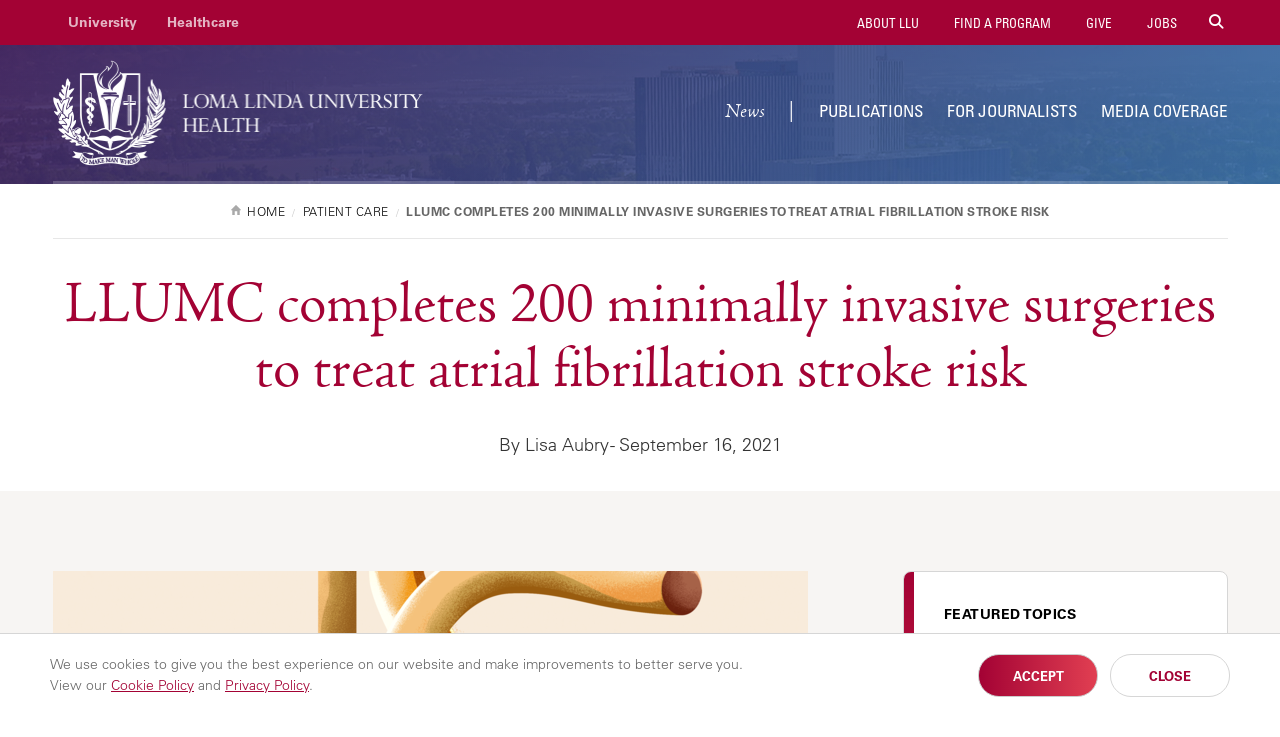

--- FILE ---
content_type: text/html; charset=UTF-8
request_url: https://news.llu.edu/patient-care/llumc-completes-200-minimally-invasive-surgeries-treat-atrial-fibrillation-stroke-risk
body_size: 11896
content:
<!DOCTYPE html>
<html lang="en" dir="ltr" prefix="content: http://purl.org/rss/1.0/modules/content/  dc: http://purl.org/dc/terms/  foaf: http://xmlns.com/foaf/0.1/  og: http://ogp.me/ns#  rdfs: http://www.w3.org/2000/01/rdf-schema#  schema: http://schema.org/  sioc: http://rdfs.org/sioc/ns#  sioct: http://rdfs.org/sioc/types#  skos: http://www.w3.org/2004/02/skos/core#  xsd: http://www.w3.org/2001/XMLSchema# " itemtype="https://schema.org/WebPage">
  <head>
    <meta charset="utf-8" />
<script src="/sites/news.llu.edu/files/hotjar/hotjar.script.js?t8u3nw"></script>
<meta name="description" content="Milestone highlights LLUMC’s expertise for left atrial appendage closure procedures" />
<meta name="robots" content="index, follow" />
<link rel="canonical" href="https://news.llu.edu/patient-care/llumc-completes-200-minimally-invasive-surgeries-treat-atrial-fibrillation-stroke-risk" />
<meta property="og:type" content="article" />
<meta property="og:url" content="https://news.llu.edu/patient-care/llumc-completes-200-minimally-invasive-surgeries-treat-atrial-fibrillation-stroke-risk" />
<meta property="og:title" content="LLUMC completes 200 minimally invasive surgeries to treat atrial fibrillation stroke risk | News" />
<meta property="og:description" content="Milestone highlights LLUMC’s expertise for left atrial appendage closure procedures" />
<meta property="og:image" content="https://news.llu.edu/sites/news.llu.edu/files/styles/og_image/public/watchman_flx_product_photography_patient_2.png?itok=XkBFsxfp" />
<meta property="og:image:url" content="https://news.llu.edu/sites/news.llu.edu/files/styles/og_image/public/watchman_flx_product_photography_patient_2.png?itok=XkBFsxfp" />
<meta property="og:image:alt" content="An animated depiction of the Watchman device on the heart. Photo courtesy of Boston Scientific." />
<meta property="og:updated_time" content="2023-03-27" />
<meta property="article:tag" content="Heart &amp; Vascular" />
<meta property="article:tag" content="Patient stories" />
<meta property="article:tag" content="Heart patients" />
<meta property="article:tag" content="milestones" />
<meta property="article:tag" content="Medical Center" />
<meta property="article:published_time" content="2021-09-16" />
<meta property="article:modified_time" content="2023-03-27" />
<meta name="twitter:card" content="summary_large_image" />
<meta name="twitter:description" content="Milestone highlights LLUMC’s expertise for left atrial appendage closure procedures" />
<meta name="twitter:title" content="LLUMC completes 200 minimally invasive surgeries to treat atrial fibrillation stroke risk | News" />
<meta name="twitter:image:alt" content="An animated depiction of the Watchman device on the heart. Photo courtesy of Boston Scientific." />
<meta name="twitter:image" content="https://news.llu.edu/sites/news.llu.edu/files/styles/og_image/public/watchman_flx_product_photography_patient_2.png?itok=XkBFsxfp" />
<meta name="Generator" content="Drupal 10 (https://www.drupal.org)" />
<meta name="MobileOptimized" content="width" />
<meta name="HandheldFriendly" content="true" />
<meta name="viewport" content="width=device-width, initial-scale=1" />
<style>div#sliding-popup, div#sliding-popup .eu-cookie-withdraw-banner, .eu-cookie-withdraw-tab {background: #ffffff} div#sliding-popup.eu-cookie-withdraw-wrapper { background: transparent; } #sliding-popup h1, #sliding-popup h2, #sliding-popup h3, #sliding-popup p, #sliding-popup label, #sliding-popup div, .eu-cookie-compliance-more-button, .eu-cookie-compliance-secondary-button, .eu-cookie-withdraw-tab { color: #999;} .eu-cookie-withdraw-tab { border-color: #999;}</style>
<link rel="icon" href="/themes/lluh_university/favicon.ico" type="image/vnd.microsoft.icon" />
<script>window.a2a_config=window.a2a_config||{};a2a_config.callbacks=[];a2a_config.overlays=[];a2a_config.templates={};</script>
<style>.a2a_svg { border-radius: 0 !important; }
.addtoany_list { display: block !important; margin-top: 20px; }</style>

    <link rel="stylesheet" media="all" href="/sites/news.llu.edu/files/css/css_YUWj4QOGnkU4J3KMCSPVc6k54TW2lKhp9mV3-BZlHpM.css?delta=0&amp;language=en&amp;theme=lluh_university&amp;include=eJyFjF0OwiAQhC-EcKRmKduCLixhWSu3t200-mDiy_x8mQyE0BnKcPAKdmlcull2gQ2FM7qvbDf0R5W_AysxZSNDOmbnQdAQaXQrsQe6SB-UynqySUu6Y5PUhzs4mpkbutC0Alm4wsOgTjPzLeFuuVKCMqP7BaeACyh1U6HB2qBGeR99iNVS1VOSiOEJ67VlcA" />
<link rel="stylesheet" media="all" href="https://use.fontawesome.com/releases/v6.4.2/css/all.css" />
<link rel="stylesheet" media="all" href="https://use.fontawesome.com/releases/v6.4.2/css/v4-shims.css" />
<link rel="stylesheet" media="all" href="/sites/news.llu.edu/files/css/css_R6xNE1CMOkaN-YbUUx8dM2UuiqCAvcz2WEzWY7v_spM.css?delta=3&amp;language=en&amp;theme=lluh_university&amp;include=eJyFjF0OwiAQhC-EcKRmKduCLixhWSu3t200-mDiy_x8mQyE0BnKcPAKdmlcull2gQ2FM7qvbDf0R5W_AysxZSNDOmbnQdAQaXQrsQe6SB-UynqySUu6Y5PUhzs4mpkbutC0Alm4wsOgTjPzLeFuuVKCMqP7BaeACyh1U6HB2qBGeR99iNVS1VOSiOEJ67VlcA" />
<link rel="stylesheet" media="all" href="/themes/lluh/css/site.css?t8u3nw" />
<link rel="stylesheet" media="all" href="//fast.fonts.net/cssapi/ac34928a-4ba7-4d9a-87aa-98c72397fc91.css" />
<link rel="stylesheet" media="all" href="/themes/lluh/css/style.css?t8u3nw" />
<link rel="stylesheet" media="all" href="/themes/lluh/css/system.theme.css?t8u3nw" />
<link rel="stylesheet" media="all" href="/sites/news.llu.edu/files/css/css_LUrWQl1ohL2zcaLY02KycuaiJBk0mFbOQmhkOfUYQeA.css?delta=8&amp;language=en&amp;theme=lluh_university&amp;include=eJyFjF0OwiAQhC-EcKRmKduCLixhWSu3t200-mDiy_x8mQyE0BnKcPAKdmlcull2gQ2FM7qvbDf0R5W_AysxZSNDOmbnQdAQaXQrsQe6SB-UynqySUu6Y5PUhzs4mpkbutC0Alm4wsOgTjPzLeFuuVKCMqP7BaeACyh1U6HB2qBGeR99iNVS1VOSiOEJ67VlcA" />

    <script type="application/json" data-drupal-selector="drupal-settings-json">{"path":{"baseUrl":"\/","pathPrefix":"","currentPath":"node\/24246","currentPathIsAdmin":false,"isFront":false,"currentLanguage":"en"},"pluralDelimiter":"\u0003","suppressDeprecationErrors":true,"gtm":{"tagId":null,"settings":{"data_layer":"dataLayer","include_classes":false,"allowlist_classes":"","blocklist_classes":"","include_environment":false,"environment_id":"","environment_token":""},"tagIds":["GTM-K76K2R"]},"gtag":{"tagId":"","consentMode":false,"otherIds":[],"events":[],"additionalConfigInfo":[]},"ajaxPageState":{"libraries":"[base64]","theme":"lluh_university","theme_token":null},"ajaxTrustedUrl":[],"eu_cookie_compliance":{"cookie_policy_version":"1.0.0","popup_enabled":true,"popup_agreed_enabled":false,"popup_hide_agreed":false,"popup_clicking_confirmation":false,"popup_scrolling_confirmation":false,"popup_html_info":"\u003Cdiv aria-labelledby=\u0022popup-text\u0022  class=\u0022eu-cookie-compliance-banner eu-cookie-compliance-banner-info eu-cookie-compliance-banner--opt-in\u0022\u003E\n  \u003Cdiv class=\u0022popup-content info eu-cookie-compliance-content\u0022\u003E\n        \u003Cdiv id=\u0022popup-text\u0022 class=\u0022eu-cookie-compliance-message\u0022 role=\u0022document\u0022\u003E\n      \u003Cp\u003EWe use cookies to give you the best experience on our website and make improvements to better serve you. \u003Cspan\u003EView our \u003Ca href=\u0022https:\/\/lluh.org\/privacy\/cookie-policy\u0022 target=\u0022_blank\u0022\u003ECookie Policy\u003C\/a\u003E and \u003Ca href=\u0022https:\/\/lluh.org\/privacy\/online-privacy-policy\u0022 target=\u0022_blank\u0022\u003EPrivacy Policy\u003C\/a\u003E.\u003C\/span\u003E\u003C\/p\u003E\n\n          \u003C\/div\u003E\n\n    \n    \u003Cdiv id=\u0022popup-buttons\u0022 class=\u0022eu-cookie-compliance-buttons\u0022\u003E\n            \u003Cbutton type=\u0022button\u0022 class=\u0022agree-button eu-cookie-compliance-secondary-button\u0022\u003EAccept\u003C\/button\u003E\n              \u003Cbutton type=\u0022button\u0022 class=\u0022decline-button eu-cookie-compliance-default-button\u0022\u003EClose\u003C\/button\u003E\n          \u003C\/div\u003E\n  \u003C\/div\u003E\n\u003C\/div\u003E","use_mobile_message":false,"mobile_popup_html_info":"\u003Cdiv aria-labelledby=\u0022popup-text\u0022  class=\u0022eu-cookie-compliance-banner eu-cookie-compliance-banner-info eu-cookie-compliance-banner--opt-in\u0022\u003E\n  \u003Cdiv class=\u0022popup-content info eu-cookie-compliance-content\u0022\u003E\n        \u003Cdiv id=\u0022popup-text\u0022 class=\u0022eu-cookie-compliance-message\u0022 role=\u0022document\u0022\u003E\n      \n          \u003C\/div\u003E\n\n    \n    \u003Cdiv id=\u0022popup-buttons\u0022 class=\u0022eu-cookie-compliance-buttons\u0022\u003E\n            \u003Cbutton type=\u0022button\u0022 class=\u0022agree-button eu-cookie-compliance-secondary-button\u0022\u003EAccept\u003C\/button\u003E\n              \u003Cbutton type=\u0022button\u0022 class=\u0022decline-button eu-cookie-compliance-default-button\u0022\u003EClose\u003C\/button\u003E\n          \u003C\/div\u003E\n  \u003C\/div\u003E\n\u003C\/div\u003E","mobile_breakpoint":768,"popup_html_agreed":false,"popup_use_bare_css":false,"popup_height":"auto","popup_width":"100%","popup_delay":1000,"popup_link":"https:\/\/lluh.org\/privacy","popup_link_new_window":true,"popup_position":false,"fixed_top_position":true,"popup_language":"en","store_consent":false,"better_support_for_screen_readers":false,"cookie_name":"cookie_consent","reload_page":false,"domain":"","domain_all_sites":false,"popup_eu_only":false,"popup_eu_only_js":false,"cookie_lifetime":100,"cookie_session":0,"set_cookie_session_zero_on_disagree":0,"disagree_do_not_show_popup":false,"method":"opt_in","automatic_cookies_removal":true,"allowed_cookies":"","withdraw_markup":"\u003Cbutton type=\u0022button\u0022 class=\u0022eu-cookie-withdraw-tab\u0022\u003EPrivacy settings\u003C\/button\u003E\n\u003Cdiv aria-labelledby=\u0022popup-text\u0022 class=\u0022eu-cookie-withdraw-banner\u0022\u003E\n  \u003Cdiv class=\u0022popup-content info eu-cookie-compliance-content\u0022\u003E\n    \u003Cdiv id=\u0022popup-text\u0022 class=\u0022eu-cookie-compliance-message\u0022 role=\u0022document\u0022\u003E\n      \u003Ch2\u003EWe use cookies on this site to enhance your user experience\u003C\/h2\u003E\n\u003Cp\u003EYou have given your consent for us to set cookies.\u003C\/p\u003E\n\n    \u003C\/div\u003E\n    \u003Cdiv id=\u0022popup-buttons\u0022 class=\u0022eu-cookie-compliance-buttons\u0022\u003E\n      \u003Cbutton type=\u0022button\u0022 class=\u0022eu-cookie-withdraw-button \u0022\u003EWithdraw consent\u003C\/button\u003E\n    \u003C\/div\u003E\n  \u003C\/div\u003E\n\u003C\/div\u003E","withdraw_enabled":false,"reload_options":0,"reload_routes_list":"","withdraw_button_on_info_popup":false,"cookie_categories":[],"cookie_categories_details":[],"enable_save_preferences_button":true,"cookie_value_disagreed":"0","cookie_value_agreed_show_thank_you":"1","cookie_value_agreed":"2","containing_element":"body","settings_tab_enabled":false,"olivero_primary_button_classes":"","olivero_secondary_button_classes":"","close_button_action":"close_banner","open_by_default":true,"modules_allow_popup":true,"hide_the_banner":false,"geoip_match":true,"unverified_scripts":[]},"user":{"uid":0,"permissionsHash":"4e8667d1a6f28cff4e9d4fd005802b86df1449a3819fc898b999af1b05e3f4e6"}}</script>
<script src="/themes/lluh/js/modernizr.js?t8u3nw"></script>
<script src="/themes/lluh/js/jquery.min.js?t8u3nw"></script>
<script src="/sites/news.llu.edu/files/js/js_YQRzey9wc_EXuc1a_boZ72VPIMxcj1s--uRjPfEr9UI.js?scope=header&amp;delta=2&amp;language=en&amp;theme=lluh_university&amp;include=eJxtjkEOwyAMBD8E4UnRFlyHxOAIjJT-vpXSHBr1tDtz2UVKpqivgG-Znk2rOZGxBBZ9QHyPLe_WT7d2vxASNceqLDQbOLCVXwTfecKKw9GYo-qW6RNll4waKfyT59h16g3dUUA6"></script>
<script src="/modules/contrib/google_tag/js/gtm.js?t8u3nw"></script>
<script src="/modules/contrib/google_tag/js/gtag.js?t8u3nw"></script>

    <meta name="apple-mobile-web-app-capable" content="yes">
    <meta name="mobile-web-app-capable" content="yes">

        <link rel="apple-touch-icon" sizes="180x180" href="/apple-touch-icon.png">
    <link rel="icon" type="image/png" sizes="32x32" href="/favicon-32x32.png">
    <link rel="icon" type="image/png" sizes="16x16" href="/favicon-16x16.png">
    <link rel="manifest" href="/site.webmanifest">
    <meta name="msapplication-TileColor" content="#da532c">
    <meta name="theme-color" content="#ffffff">

    <title>LLUMC completes 200 minimally invasive surgeries to treat atrial fibrillation stroke risk | News</title>
    
  </head>
  <body class="no-js path-node page-node-type-news fs-grid university">
    
        <a href="#main-content" id="skip_to_content" class="skip_link">
      Skip to main content
    </a>
    <noscript><iframe src="https://www.googletagmanager.com/ns.html?id=GTM-K76K2R"
                  height="0" width="0" style="display:none;visibility:hidden"></iframe></noscript>

      <div class="dialog-off-canvas-main-canvas" data-off-canvas-main-canvas>
      

<div class="page_wrapper js-navigation_push">
  <header class="header" id="header" role="banner" itemscope itemtype="http://schema.org/WPHeader">
  <div class="header_nest js-conditional-mask theme_purple  theme_transparent">
      <div class="js-background header_background" data-background-options='{"source": {"0px": "https://news.llu.edu/sites/news.llu.edu/files/styles/crop_page_header_small/public/banner-about.jpg?itok=tJdE6FHb", "740px": "https://news.llu.edu/sites/news.llu.edu/files/styles/crop_page_header_medium_/public/banner-about.jpg?itok=ZjkMGgB-", "980px": "https://news.llu.edu/sites/news.llu.edu/files/styles/crop_page_header_large/public/banner-about.jpg?itok=42GjPunw"}}'></div>
      <div class="header_wrapper">
      <div class="header_ribbon">
        <div class="fs-row">
          <div class="fs-cell">
            
      
  <nav class="secondary_nav secondary_nav_lg" aria-label="Secondary Navigation" itemscope itemtype="https://schema.org/SiteNavigationElement">
    <h2 class="secondary_nav_heading">Secondary Navigation</h2>
    <div class="secondary_nav_list" role="navigation">
                <div class="secondary_nav_item "
                        itemprop="url">
            <a href="https://llu.edu/" class="secondary_nav_link "
                        >
            University
  </a>

      </div>
                <div class="secondary_nav_item "
                        itemprop="url">
            <a href="https://lluh.org" class="secondary_nav_link "
                        >
            Healthcare
  </a>

      </div>
        </div>
  </nav>
  


            
        <nav class="utility_nav" aria-label="Utility Navigation" itemscope itemtype="http://schema.org/SiteNavigationElement">
    <h2 class="utility_nav_heading">Utility Navigation</h2>
    <div class="utility_nav_list" role="navigation">
                <div class="utility_nav_item"
                        itemprop="url">
            <a href="https://llu.edu/about-llu" class="utility_nav_link "
                        >
            About LLU
  </a>

      </div>
                <div class="utility_nav_item"
                        itemprop="url">
            <a href="https://llu.edu/programs" class="utility_nav_link "
    target="_blank"                    >
            Find a Program
  </a>

      </div>
                <div class="utility_nav_item"
                        itemprop="url">
            <a href="https://lluh.org/giving" class="utility_nav_link "
                        >
            Give
  </a>

      </div>
                <div class="utility_nav_item"
                        itemprop="url">
            <a href="https://jobs.lluh.org/" class="utility_nav_link "
                        >
            Jobs
  </a>

      </div>
          <div class="utility_nav_item" itemprop="url">
    <span class="js-swap utility_nav_link search" href="#search" itemprop="name" data-swap-target=".site_search_lg"><i class="fa fa-search"></i> Search Site</span>
  </div>

    </div>
  </nav>
  


            <button class="mobile_sidebar_handle">Menu</button>
          </div>
        </div>
      </div>
      <div class="header_masthead_mini">
        <div class="fs-row">
          <div class="fs-cell">
            <div class="logo header_logo header_logo_to_lg">
              <a class="header_logo_link" itemprop="url" href="/">
                <img src="/sites/news.llu.edu/files/logo.png" alt="News">
              </a>
            </div>
          </div>
        </div>
      </div>
      <div class="js-navigation header_masthead" data-navigation-handle=".mobile_sidebar_handle">
      <div class="fs-row">
        <div class="fs-cell">
          <div class="header_mast_wrapper">
            <div class="header_mast">
            <div class="logo header_logo">
              <a class="header_logo_link" itemprop="url" href="/">
                <img src="/sites/news.llu.edu/files/logo.png" alt="News">
              </a>
            </div>
              
        <nav class="main_nav" aria-label="Site Navigation" itemscope itemtype="http://schema.org/SiteNavigationElement">
    <h2 class="main_nav_heading">Site Navigation</h2>
    <div class="main_nav_list" role="navigation">   
                         
      <div class="main_nav_item mobile_nav_1" itemprop="url">
        <div class="main_nav_item_wrapper"
                                         >
              <a href="/" class="main_nav_link "
                    style="font-family: &#039;Adobe Jenson W01 Lt It&#039;,Georgia,serif; font-size: 20px; text-transform: none;"    >
            News
  </a>

        </div>
      </div>
                         
      <div class="main_nav_item mobile_nav_2" itemprop="url">
        <div class="main_nav_item_wrapper"
                                         >
              <a href="/publications" class="main_nav_link"
                        >
            Publications
  </a>

        </div>
      </div>
                         
      <div class="main_nav_item mobile_nav_3" itemprop="url">
        <div class="main_nav_item_wrapper"
                                         >
              <a href="/for-journalists" class="main_nav_link"
                        >
            For Journalists
  </a>

        </div>
      </div>
                         
      <div class="main_nav_item mobile_nav_4" itemprop="url">
        <div class="main_nav_item_wrapper"
                                         >
              <a href="/media-coverage" class="main_nav_link"
                        >
            Media Coverage
  </a>

        </div>
      </div>
        </div>
  </nav>
  


              <div class="site_search site_search_lg theme_collapsed" id="site_search" itemscope itemtype="http://schema.org/WebSite" role="search">
                <meta itemprop="url" content="//www.example.com/"><!-- 4 -->
                <form class="site_search_form" itemprop="potentialAction" itemscope itemtype="http://schema.org/SearchAction">
                  <meta itemprop="target" content="http://www.example.com/search?q={search_term_string}"><!-- 5 -->
                  <label class="site_search_label" for="site_search_term_string">Search</label>
                  <input class="site_search_input" itemprop="query-input" type="text" id="site_search_term_string" name="search_term_string" placeholder="Search" required aria-required="true">
                  <button class="site_search_button" type="submit" title="submit" aria-label="submit">
                    <span>submit</span>
                  </button>
                </form>
              </div>
            </div>
            <div class="site_search site_search_sm" id="site_search_mobile" itemscope itemtype="http://schema.org/WebSite" role="search">
              <meta itemprop="url" content="//www.example.com/"><!-- 4 -->
              <form class="site_search_form" itemprop="potentialAction" itemscope itemtype="http://schema.org/SearchAction">
                <meta itemprop="target" content="http://www.example.com/search?q={search_term_string}"><!-- 5 -->
                <label class="site_search_label" for="site_search_term_string">Search</label>
                <input class="site_search_input" itemprop="query-input" type="text" id="site_search_term_string_mobile" name="search_term_string" placeholder="Search" required aria-required="true">
                <button class="site_search_button" type="submit" title="submit" aria-label="submit">
                  <span>submit</span>
                </button>
              </form>
            </div>
            
        <nav class="utility_nav" aria-label="Utility Navigation" itemscope itemtype="http://schema.org/SiteNavigationElement">
    <h2 class="utility_nav_heading">Utility Navigation</h2>
    <div class="utility_nav_list" role="navigation">
                <div class="utility_nav_item"
                        itemprop="url">
            <a href="https://llu.edu/about-llu" class="utility_nav_link "
                        >
            About LLU
  </a>

      </div>
                <div class="utility_nav_item"
                        itemprop="url">
            <a href="https://llu.edu/programs" class="utility_nav_link "
    target="_blank"                    >
            Find a Program
  </a>

      </div>
                <div class="utility_nav_item"
                        itemprop="url">
            <a href="https://lluh.org/giving" class="utility_nav_link "
                        >
            Give
  </a>

      </div>
                <div class="utility_nav_item"
                        itemprop="url">
            <a href="https://jobs.lluh.org/" class="utility_nav_link "
                        >
            Jobs
  </a>

      </div>
          <div class="utility_nav_item" itemprop="url">
    <span class="js-swap utility_nav_link search" href="#search" itemprop="name" data-swap-target=".site_search_lg"><i class="fa fa-search"></i> Search Site</span>
  </div>

    </div>
  </nav>
  


          </div>
        </div>
      </div>
    </div>
    </div>
        <div class="header_title_wrapper theme_white">
      <div class="fs-row ">
        <div class="fs-cell">
          <div class="breadcrumb_nav">
            <div class="breadcrumb_list" itemscope itemtype="https://schema.org/BreadcrumbList">
                    <div class="breadcrumb_item" itemscope itemprop="itemListElement" itemtype="https://schema.org/ListItem">
              <a class="breadcrumb_link" href="/" itemprop="item"><span class="breadcrumb_name" itemprop="name">Home</span></a>
              <meta itemprop="position" content="1">
      </div>
                <div class="breadcrumb_item" itemscope itemprop="itemListElement" itemtype="https://schema.org/ListItem">
              <a class="breadcrumb_link" href="/patient-care" itemprop="item"><span class="breadcrumb_name" itemprop="name">Patient Care</span></a>
              <meta itemprop="position" content="2">
      </div>
                <div class="breadcrumb_item" itemscope itemprop="itemListElement" itemtype="https://schema.org/ListItem">
              <span class="breadcrumb_name" itemprop="name">LLUMC completes 200 minimally invasive surgeries to treat atrial fibrillation stroke risk</span>
              <meta itemprop="position" content="3">
      </div>
    </div>

          </div>
                    <h1 class="header_title">LLUMC completes 200 minimally invasive surgeries to treat atrial fibrillation stroke risk</h1>
                                <div class="news-author">
              By Lisa Aubry - September 16, 2021
            </div>
                    
                   </div>
      </div>
    </div>
      </div>
  </header>


  <div class="page">
    <div class="page_feature">
                    
      
              </div>
    <div class="page_content">
              <div class="fs-row">
          <div class="fs-cell">
            
          </div>
                    <div class="aside fs-cell-right fs-lg-4">
            
            
            
            
            
            
          </div>
                    <div class="fs-cell fs-lg-8">
            <main class="main_content" itemprop="mainContentOfPage" role="main">
              <a id="main-content" tabindex="-1"></a>                <div class="region region-content">
    <div data-drupal-messages-fallback class="hidden"></div><div id="block-lluh-system-main">
  
    
      
<div id="node-24246"  data-history-node-id="24246" about="/patient-care/llumc-completes-200-minimally-invasive-surgeries-treat-atrial-fibrillation-stroke-risk" class="node-full clearfix">
  
  
  
    

  <div class="content typography" >
    
            <div>  <img loading="lazy" src="/sites/news.llu.edu/files/styles/crop_featured_image/public/watchman_flx_product_photography_patient_2.png?itok=tD_lD1gC" width="755" height="425" alt="An animated depiction of the Watchman device on the heart. Photo courtesy of Boston Scientific." typeof="foaf:Image" />


</div>
      
            <span class="a2a_kit a2a_kit_size_32 addtoany_list" data-a2a-url="https://news.llu.edu/patient-care/llumc-completes-200-minimally-invasive-surgeries-treat-atrial-fibrillation-stroke-risk" data-a2a-title="LLUMC completes 200 minimally invasive surgeries to treat atrial fibrillation stroke risk"><a class="a2a_button_facebook"></a><a class="a2a_button_x"></a><a class="a2a_button_linkedin"></a></span>


    
            <div><p>Physicians at Loma Linda University Medical Center (LLUMC) have completed 200 left atrial appendage closure procedures, more than any other healthcare institution across the Inland Empire.</p>
<p>“It’s a sign that we are progressing in our mission to bring the most advanced and best care to our community,” says cardiac electrophysiologist <a href="https://lluh.org/provider/bhardwaj-rahul" target="_blank">Rahul Bhardwaj, MD</a>, about the milestone.</p>
<p>The procedure involves placing a Watchman device in the left atrial appendage — a small sac in the top left chamber of the heart. People with <a href="https://lluh.org/heart-vascular/our-services/adult-cardiology/heart-arrhythmia-electrophysiology" target="_blank">atrial fibrillation</a> (AFib) have an irregular heart rhythm and are prone to blood clots forming in their left atrial appendage. Blood clots in the heart increase the risk of stroke, so many people with AFib require blood thinners.</p>
<blockquote><p>We want people with atrial fibrillation to be aware that we are offering this safe, successful procedure to protect them from strokes without needing blood thinners.<cite>Dr. Rahul Bhardwaj</cite></p></blockquote>
<p>This minimally invasive procedure eliminates AFib patients’ need to take blood thinners while reducing their stroke risk. To achieve this, physicians insert the FDA-approved Watchman device through a catheter in the patient’s upper leg and guide it into the heart. Once placed in the left atrial appendage, the device expands to close off the appendage, reducing the risk of clots and stroke.</p>
<p>“We want people with atrial fibrillation to be aware that we are offering this safe, successful procedure to protect them from strokes without needing blood thinners,” Bhardwaj says.</p>
<p><img alt data-entity-type data-entity-uuid src="/sites/news.llu.edu/files/images/IMG_0871_DRUPAL.jpg" style="width: 300px; height: 361px; margin: 15px; float: right; margin: 15px;">Richard Garner, an 86-year-old patient who has benefited from a left atrial appendage closure at LLUMC, says he was attracted to this procedure by the prospect of discontinuing blood thinner medication. He has experienced multiple hospitalizations for intestinal bleeding issues over the past three years.</p>
<p>“I decided to get the device installed in my heart so I could drop blood thinners,” he says. “With all of my medical history and bleeding issues, to not have to take blood thinners anymore is a big deal for me.”</p>
<p>Having undergone many procedures for joint replacements, intestinal surgeries, and cardiac surgery, Garner says the recovery he experienced after the left atrial appendage closure procedure was the smoothest yet. He reported no issues in recovery and left the hospital the day after his procedure.</p>
<p>“I’ve been so impressed with the efficiency and personability of the staff and medical team," he said.</p>
<p><img alt data-entity-type data-entity-uuid src="/sites/news.llu.edu/files/images/IMG_0867_DRUPAL.jpg" style="width: 400px; height: 259px; margin: 15px; float: left; margin: 15px;">Garner has returned to his routine lifestyle. Since retiring as LLUH's director of human resources 20 years ago, Garner has focused on renting his backyard cottage to host LLUH patients receiving cancer treatment. Otherwise, he also has his hands full as a husband, father of three, grandfather to 13, and great-grandfather to 16.</p>
<p>Bhardwaj says he and his colleagues are proud to enhance patients' lives like Garner's and motivated to continue improving their experience. LLUMC was one of the first healthcare institutions in the nation to utilize a new generation of the device designed to accommodate different types of left atrial appendage anatomies. The Watchman Flx device’s reconfiguration has also made the implantation process safer by reducing the risk of damaging the appendage area during deployment.</p>
<p>“One device does not always fit all, especially for people’s left atrial appendages that come in different sizes, shapes and orientations and so forth,” he says. “With this new iteration of the device, we can complete the appendage closure and see great outcomes even in those complex anatomies.”</p>
<p>Using intracardiac <a href="https://lluh.org/heart-vascular/our-services/adult-cardiology/cardiac-imaging" target="_blank">echocardiogram</a> (ICE) guidance is another way LLU stays on the cutting edge of this procedure's delivery, Bhardwaj says. As opposed to the trans-esophageal echocardiogram traditionally used for these procedures, ICE does not require general anesthesia. Instead, during an ICE, physicians insert a catheter tipped with ultrasound crystals into the leg vein, guiding the placement of the device.</p>
<blockquote><p>Using intracardiac echocardiography during a left atrial appendage closure procedure is a game-changer for patients.<cite>Dr. Rahul Bhardwaj</cite></p></blockquote>
<p>This means patients can undergo the procedure comfortably under local and minimal sedation only, easing the recovery process — an especially beneficial asset for elderly patients that struggle with general anesthesia’s effects during recovery, Bhardwaj says.</p>
<p>“Using intracardiac echocardiography during a left atrial appendage closure procedure is a game-changer for patients,” he says. LLUMC is the only center in the Inland Empire and San Diego regions to use ICE.</p>
<p>Bhardwaj says LLUMC’s safety record and outcome data validate the safety and effectiveness of the procedure for atrial fibrillation patients. Moreover, the International Heart Institute’s expansion into the Dennis and Carol Troesh Medical Campus will allow even more procedures to occur.</p>
<p>“We are offering the latest and greatest care for people in this area living with atrial fibrillation,” Bhardwaj says. “We are looking forward to continuing offering top-quality left atrial appendage closure procedures to more patients.”</p>
<hr>
<p>Learn more about AFib and available treatment options <a href="https://lluh.org/heart-vascular/our-services/adult-cardiology/heart-arrhythmia-electrophysiology#atrial-fibrillation" target="_blank">online</a> or call <a href="tel: 8004685432" target="_blank">800-468-5432</a>.</p>
</div>
      
  </div>
  
  
      
  
  
</div>

  </div>

  </div>


              <div class="in_content_callouts">
                  <div class="region region-callouts">
    <div id="block-in-content-callout">
  
    
      
      <div>
              <div><div class="gallery ">
    <div class="gallery_carousel_wrapper">
        <div class="gallery_details">
            <span class="gallery_photo_count"></span>
            <span class="gallery_video_count"></span>
                            <span class="gallery_page_indicator"></span>
                    </div>
        <div class="gallery_carousel">
                                                                                                    
                                                            
                                <div class="gallery_item">
                    <a class="desktop-only js-lightbox gallery_item_figure gallery_item_photo" href="/sites/news.llu.edu/files/styles/crop_photo_gallery_item/public/2022-03/img_0875_drupal.jpg?itok=R4JuGjTH">
                                                <img class="gallery_item_image" src="/sites/news.llu.edu/files/styles/crop_photo_gallery_item/public/2022-03/img_0875_drupal.jpg?itok=R4JuGjTH" alt=""/>
                        <div class="gallery_item_body">
                            <h4 class="gallery_item_title">The Garners</h4>
                            <p class="gallery_item_caption"></p>
                        </div>
                    </a>
                </div>
                                                                                                    
                                                            
                                <div class="gallery_item">
                    <a class="desktop-only js-lightbox gallery_item_figure gallery_item_photo" href="/sites/news.llu.edu/files/styles/crop_photo_gallery_item/public/2022-03/img_0873_drupal.jpg?itok=mZn3igkE">
                                                <img class="gallery_item_image" src="/sites/news.llu.edu/files/styles/crop_photo_gallery_item/public/2022-03/img_0873_drupal.jpg?itok=mZn3igkE" alt=""/>
                        <div class="gallery_item_body">
                            <h4 class="gallery_item_title">The Garners</h4>
                            <p class="gallery_item_caption"></p>
                        </div>
                    </a>
                </div>
                    </div>
    </div>
</div>
</div>
          </div>
  
  </div>
<div id="block-relatednewsblockfornewslluedu">
  
    
      
  </div>

  </div>

              </div>

            </main>
          </div>
                    <div class="aside fs-cell-right fs-lg-4">
            <div class="sidebar" itemscope itemtype="https://schema.org/WPSideBar">
                            <aside class="layout-sidebar-second" role="complementary">
                  <div class="region region-sidebar-second">
    <div id="block-givetosupportlluhbutton">
  
    
      
            <div><div class="share">
<header class="share_header">
<h4 class="share_title">Featured Topics</h4>
</header>
<div class="share_links"><a class="share_link" href="/academics">Academics</a> <a class="share_link" href="/community">Community</a> <a class="share_link" href="/health-wellness">Health &amp; Wellness</a> <a class="share_link" href="/patient-care">Patient Care</a> <a class="share_link" href="/research">Research</a> <a class="share_link" href="/spiritual-life-wholeness">Spiritual Life &amp; Wholeness</a></div>
</div>
<style type="text/css">
.share {
    padding: 32px 35px 26px 40px;
}
.share_link:before {
    background: transparent;
    font-family: "Font Awesome 5 Free";
    font-weight: 900;
    position: relative;
    top: -1px;
}
.share_link:nth-child(1):before { content: "\f549"; font-size: .85em; color: #394380; }
.share_link:nth-child(2):before { content: "\f0c0"; font-size: .95em; color: #4e787a; }
.share_link:nth-child(3):before { content: "\f21e"; font-size: 1em; color: #b02a44; }
.share_link:nth-child(4):before { content: "\f4be"; font-size: 1em; color: #2f8d97; }
.share_link:nth-child(5):before { content: "\f610"; font-size: 1em; color: #d0651f; }
.share_link:nth-child(6):before { content: "\f18c"; font-family: "Font Awesome 5 Brands"; font-size: 1em; color: #3a6f4d; }
</style>



<!--p><a class="callout_button theme_orange" href="https://lluh.org/giving/make-gift-today?os_campaign=giving&amp;os_component=sidebar&amp;utm_source=llu-news-site" target="_blank">Give to Support LLUH</a></p-->

<div class="callout theme_red theme_jaded pca-promo aos" data-aos="fade-up" data-aos-delay="200" data-aos-duration="800"><a href="https://lluh.org/giving/make-gift-today?os_campaign=giving&os_component=sidebar&os_source=llu-news-site" target="_blank"><span class="callout_hl_image_bg" style="background: url(https://news.llu.edu/sites/news.llu.edu/files/2025-11/eoyg-news.jpg) 50% 50%/104%;">Small Gifts. Big Difference.</span></a>
<div class="callout_body">
<p class="callout_title"><a class="callout_title_link" href="https://lluh.org/giving/make-gift-today?os_campaign=giving&os_component=sidebar&os_source=llu-news-site" target="_blank">Small Gifts. Big Difference.</a></p>
<p class="callout_description">Even a small monthly gift of just $10 can create hope and healing for children and families. Join us in making a lasting impact.</p>
<p style="margin-bottom: 0;"><a class="callout_link" href="https://lluh.org/giving/make-gift-today?os_campaign=giving&os_component=sidebar&os_source=llu-news-site" target="_blank">Start Giving Now</a></p>
</div>
</div>
<!-- ANIMATION
<link href="https://unpkg.com/aos@2.3.1/dist/aos.css" rel="stylesheet" /><script src="https://unpkg.com/aos@2.3.1/dist/aos.js"></script><script>
AOS.init({once: true});
</script>
<style type="text/css">
.pca-promo.aos .callout_hl_image_bg,
.pca-promo.aos .callout_title_link {
    display: none;	
    animation-duration: 1s;
}
.pca-promo.aos-animate .callout_hl_image_bg,
.pca-promo.aos-animate .callout_title_link {
    display: block;	
}
.pca-promo .callout_hl_image_bg { animation-name: image; }
@keyframes image {
  0%   {background-size: 120%;}
  20%   {background-size: 120%;}
  100% {background-size: 104%;}
}
.pca-promo .callout_title_link { animation-name: heading; }
@keyframes heading {
  0%   {transform: translate3d(30px, 0, 0);}
  20%   {transform: translate3d(30px, 0, 0);}
  100% {transform: none;}
}
[data-aos=fade-up] {transform: none;}
</style> -->



<!-- MISC -->
<style type="text/css">
/* GLOBAL NAV SEARCH */
.utility_nav_link.search {
    font-size: 0; color: transparent;
}
.utility_nav_link.search i {
    font-size: 16px; color: white;
}
/* NAV LABEL */
@media only screen and (min-width: 980px) {
    .main_nav_link[style*="Jenson"]:after {
        content: '|'; display: inline-block; margin-left: 18px;
    }
}
/* NEWS LISTING */
.listing.theme_news {
    margin: 0;
}
/* IMAGES */
@media only screen and (min-width: 500px) {
    .image.image-left {
        float: left; width: 50%; margin: 10px 40px 40px 0;
    }
    .image.image-right {
        float: right; width: 50%; margin: 10px 0 40px 40px;
    }
    .image-caption.image-caption-left {
        float: left; width: 50%; margin-right: 40px;
    }
    .image-caption.image-caption-right {
        float: right; width: 50%; margin-left: 40px;
    }
}
/* IN-CONTENT CTA */
.content-give-cta {
    background-image: linear-gradient(132deg,#15945f,#4189BD 85%);
    border-radius: 4px;
    padding: 20px 25px;
    margin: 40px 0 !important;
    }
    @media only screen and (min-width: 980px) {.content-give-cta {padding: 25px 40px; margin: 60px 0 !important;}
}
.content-give-cta p {
    color: #fff;
    margin: 0;
}
.content-give-cta .btn.btn-outline {
    color: #fff;
    border-color: rgba(255,255,255,.3);
    margin: 15px 0 5px;
}
.typography .content-give-cta .btn.btn-outline:focus, .typography .content-give-cta .btn.btn-outline:hover {
    background-color: rgba(255,255,255,.3);
    color: #fff;
}
@media only screen and (min-width: 500px) {
    .content-give-cta .fs-row {display: flex; align-items: center;}
    .content-give-cta .fs-cell:last-child {text-align: right;}
    .content-give-cta .btn.btn-outline {margin: 0;}
}
/* BCA */
.theme-pink {
    background-image: linear-gradient(-132deg,#E8759C,#C9406A 100%);
}
</style></div>
      
  </div>

  </div>

              </aside>
            </div>
          </div>
                  </div>
            </div>
    </div>
    <div class="full_width_callouts">
      
    </div>
  </div>

    <footer class="footer theme_logo" id="footer" role="banner" itemscope itemtype="http://schema.org/WPFooter">
  <div class="fs-row">
    <div class="fs-cell">
      <div class="footer_top">        <a href="/" class="footer_logo_link"><img src="/sites/news.llu.edu/files/logo.png" alt="News"></a>
                  <div class="footer_buttons">
            <p class="credit credit_lg">A Seventh-day Adventist Organization</p>
          </div>
          <p class="credit credit_sm">A Seventh-day Adventist Organization</p>              </div>          </div>
      </div>

  <div class="fs-row">
    <div class="fs-cell">
            <div class="footer_social footer_social_rt">
        
                    <a href="https://www.facebook.com/LLUHealth" class="footer_social_icon facebook" itemprop="name"
        target="_blank"                                        >
        <span class="footer_social_label">Facebook</span>
      </a>
                <a href="https://instagram.com/LLUHealth" class="footer_social_icon instagram" itemprop="name"
        target="_blank"                                        >
        <span class="footer_social_label">Instagram</span>
      </a>
                <a href="https://twitter.com/LLUHealth" class="footer_social_icon twitter" itemprop="name"
        target="_blank"                                        >
        <span class="footer_social_label">Twitter</span>
      </a>
                <a href="https://www.linkedin.com/company/loma-linda-university" class="footer_social_icon linkedin" itemprop="name"
        target="_blank"                                        >
        <span class="footer_social_label">LinkedIn</span>
      </a>
                <a href="https://www.youtube.com/lluhealth" class="footer_social_icon youtube" itemprop="name"
        target="_blank"                                        >
        <span class="footer_social_label">YouTube</span>
      </a>
      


      </div>
            <div class="footer_addresses">
        <address class="footer_address fa_home fa_name">Loma Linda University Health</address>        <address class="footer_address fa_home">
          <span>Loma Linda, CA. 92350</span> <a href="tel:9095581000">909-558-1000</a>                            </address>
      </div>
    </div>
      </div>

  <div class="fs-row">

    <div class="fs-cell fs-md-half fs-lg-half">
      
        <nav class="footer_nav footer_resources" aria-label="Footer Navigation" itemscope itemtype="http://schema.org/SiteNavigationElement">
    <h2 class="footer_nav_heading"><span>Resources</span></h2>
    <div class="footer_nav_list list_col_2" role="navigation">
                <div class="footer_nav_item"
                        itemprop="url">
            <a href="https://llu.edu/alumni" class="footer_nav_link "
                        >
            Alumni
  </a>

      </div>
                <div class="footer_nav_item"
                        itemprop="url">
            <a href="https://llu.edu/campus-spiritual-life/student-services" class="footer_nav_link "
                        >
            Current Students
  </a>

      </div>
                <div class="footer_nav_item"
                        itemprop="url">
            <a href="https://llu.edu/about-llu/offices-and-services-directory" class="footer_nav_link "
                        >
            Campus Directory
  </a>

      </div>
                <div class="footer_nav_item"
                        itemprop="url">
            <a href="https://library.llu.edu/" class="footer_nav_link"
                        >
            Libraries
  </a>

      </div>
                <div class="footer_nav_item"
                        itemprop="url">
            <a href="https://llu.instructure.com/" class="footer_nav_link"
                        >
            Canvas
  </a>

      </div>
                <div class="footer_nav_item"
                        itemprop="url">
            <a href="https://myllu.llu.edu/home/" class="footer_nav_link"
                        >
            MyLLU
  </a>

      </div>
                <div class="footer_nav_item"
                        itemprop="url">
            <a href="https://webmail.llu.edu/" class="footer_nav_link "
                        >
            WebMail
  </a>

      </div>
        </div>
  </nav>
  


    </div>

    <div class="fs-cell fs-md-half fs-lg-half">
      
        <nav class="footer_nav footer_associations footer_schools" aria-label="Associations Navigation" itemscope itemtype="http://schema.org/SiteNavigationElement">
    <h2 class="footer_nav_heading"><span>Schools</span></h2>
    <div class="footer_nav_list list_col_2" role="navigation">
                <div class="footer_nav_item"
                        itemprop="url">
            <a href="https://alliedhealth.llu.edu/" class="footer_nav_link"
                        >
            School of Allied Health Professions
  </a>

      </div>
                <div class="footer_nav_item"
                        itemprop="url">
            <a href="https://behavioralhealth.llu.edu/" class="footer_nav_link"
                        >
            School of Behavioral Health
  </a>

      </div>
                <div class="footer_nav_item"
                        itemprop="url">
            <a href="https://dentistry.llu.edu/" class="footer_nav_link"
                        >
            School of Dentistry
  </a>

      </div>
                <div class="footer_nav_item"
                        itemprop="url">
            <a href="https://medicine.llu.edu/" class="footer_nav_link"
                        >
            School of Medicine
  </a>

      </div>
                <div class="footer_nav_item"
                        itemprop="url">
            <a href="https://nursing.llu.edu/" class="footer_nav_link"
                        >
            School of Nursing
  </a>

      </div>
                <div class="footer_nav_item"
                        itemprop="url">
            <a href="https://pharmacy.llu.edu/" class="footer_nav_link"
                        >
            School of Pharmacy
  </a>

      </div>
                <div class="footer_nav_item"
                        itemprop="url">
            <a href="https://publichealth.llu.edu/" class="footer_nav_link"
                        >
            School of Public Health
  </a>

      </div>
                <div class="footer_nav_item"
                        itemprop="url">
            <a href="https://religion.llu.edu/" class="footer_nav_link"
                        >
            School of Religion
  </a>

      </div>
        </div>
  </nav>
  


    </div>

    <div class="fs-cell fs-all-full">
      <nav class="footer_nav footer_nav_secondary" aria-label="Secondary Footer Navigation" itemscope itemtype="http://schema.org/SiteNavigationElement">
        
        <div class="footer_nav_list footer_nav_list_alternate" role="navigation">
          <div class="footer_nav_item"
                  itemprop="url">
          <a href="https://jobs.lluh.org/" class="footer_nav_link"
                        >
            Jobs
  </a>

    </div>
          <div class="footer_nav_item"
                  itemprop="url">
          <a href="https://llu.samaritan.com/" class="footer_nav_link"
                        >
            Volunteer
  </a>

    </div>
          <div class="footer_nav_item"
                  itemprop="url">
          <a href="https://lluh.org/giving" class="footer_nav_link"
                        >
            Giving
  </a>

    </div>
          <div class="footer_nav_item"
                  itemprop="url">
          <a href="https://llu.edu/campus-spiritual-life/emergency" class="footer_nav_link "
                        >
            Emergency
  </a>

    </div>
    </div>
  


        
        <div class="footer_nav_list" role="navigation">
          <div class="footer_nav_item"
                  itemprop="url">
          <a href="https://llu.edu/about-llu/policies/sex-discrimination-sexual-misconduct-title-ix" class="footer_nav_link "
                        >
            Title IX Notice
  </a>

    </div>
          <div class="footer_nav_item"
                  itemprop="url">
          <a href="https://llu.edu/about-llu/policies/non-discrimination-policy" class="footer_nav_link "
                        >
            Non-Discrimination Policy
  </a>

    </div>
          <div class="footer_nav_item"
                  itemprop="url">
          <a href="https://lluh.org/privacy" class="footer_nav_link "
                        >
            Privacy Information
  </a>

    </div>
    </div>
  


      </nav>
      <div class="footer_copyright">&copy; 2026 Loma Linda University Health</div>
    </div>

  </div>
</footer>
</div>

  </div>

    
    <script src="/sites/news.llu.edu/files/js/js_JmUqjg2yxAyFjCmKmsvDwAWD_CX6JXel5lSeD3w5YKU.js?scope=footer&amp;delta=0&amp;language=en&amp;theme=lluh_university&amp;include=eJxtjkEOwyAMBD8E4UnRFlyHxOAIjJT-vpXSHBr1tDtz2UVKpqivgG-Znk2rOZGxBBZ9QHyPLe_WT7d2vxASNceqLDQbOLCVXwTfecKKw9GYo-qW6RNll4waKfyT59h16g3dUUA6"></script>
<script src="https://static.addtoany.com/menu/page.js" defer></script>
<script src="/sites/news.llu.edu/files/js/js_84YU_XXdH7LfEF9rh94vL1P8CLcw79q7xnT465in7AI.js?scope=footer&amp;delta=2&amp;language=en&amp;theme=lluh_university&amp;include=eJxtjkEOwyAMBD8E4UnRFlyHxOAIjJT-vpXSHBr1tDtz2UVKpqivgG-Znk2rOZGxBBZ9QHyPLe_WT7d2vxASNceqLDQbOLCVXwTfecKKw9GYo-qW6RNll4waKfyT59h16g3dUUA6"></script>
<script src="/themes/lluh/js/site.js?t8u3nw"></script>
<script src="/sites/news.llu.edu/files/js/js_PiODTn0EtPLKjAQT5QJJarCKfGIyTYKHRYP-Waqxvv8.js?scope=footer&amp;delta=4&amp;language=en&amp;theme=lluh_university&amp;include=eJxtjkEOwyAMBD8E4UnRFlyHxOAIjJT-vpXSHBr1tDtz2UVKpqivgG-Znk2rOZGxBBZ9QHyPLe_WT7d2vxASNceqLDQbOLCVXwTfecKKw9GYo-qW6RNll4waKfyT59h16g3dUUA6"></script>

    <script>
jQuery( document ).ready(function($) {
$('.path-taxonomy .feed-icon').hide();
});
</script>
  <script defer src="https://static.cloudflareinsights.com/beacon.min.js/vcd15cbe7772f49c399c6a5babf22c1241717689176015" integrity="sha512-ZpsOmlRQV6y907TI0dKBHq9Md29nnaEIPlkf84rnaERnq6zvWvPUqr2ft8M1aS28oN72PdrCzSjY4U6VaAw1EQ==" data-cf-beacon='{"version":"2024.11.0","token":"950c4bc7f6744bd5a8d80d17dae31b68","server_timing":{"name":{"cfCacheStatus":true,"cfEdge":true,"cfExtPri":true,"cfL4":true,"cfOrigin":true,"cfSpeedBrain":true},"location_startswith":null}}' crossorigin="anonymous"></script>
</body>
</html>


--- FILE ---
content_type: text/javascript
request_url: https://news.llu.edu/themes/lluh/js/site.js?t8u3nw
body_size: 48082
content:
/*!  LLU v0.0.1 [2026-01-13]  Loma Linda University  Fastspot  */

function createMap(){var a=$(".location_result_name");if(a.length){var b=new google.maps.Map(document.getElementById("map"),{zoom:11});a.each(function(){var a=$(this),c=a.text(),d=parseFloat(a.data("lat")),e=parseFloat(a.data("long"));new google.maps.Marker({position:{lat:d,lng:e},title:c,map:b})})}}!function(){window.console||(window.console={});for(var a="log info warn error debug trace dir group groupCollapsed groupEnd time timeEnd profile profileEnd dirxml assert count markTimeline timeStamp clear".split(" "),b=0;b<a.length;b++)window.console[a[b]]||(window.console[a[b]]=function(){})}(),Array.prototype.indexOf||(Array.prototype.indexOf=function(a){var b=this.length>>>0,c=Number(arguments[1])||0;for(c=c<0?Math.ceil(c):Math.floor(c),c<0&&(c+=b);c<b;c++)if(c in this&&this[c]===a)return c;return-1}),Array.prototype.forEach||(Array.prototype.forEach=function(a,b){for(var c=0,d=this.length;c<d;c++)c in this&&a.call(b,this[c],c,this)}),String.prototype.trim||(String.prototype.trim=function(){return this.replace(/^\s+|\s+$/g,"")}),function(a){"function"==typeof define&&define.amd?define(["jquery"],a):a(jQuery)}(function(a){"use strict";function b(a,b,c,d){var e,f={raw:{}};d=d||{};for(e in d)d.hasOwnProperty(e)&&("classes"===a?(f.raw[d[e]]=b+"-"+d[e],f[d[e]]="."+b+"-"+d[e]):(f.raw[e]=d[e],f[e]=d[e]+"."+b));for(e in c)c.hasOwnProperty(e)&&("classes"===a?(f.raw[e]=c[e].replace(/{ns}/g,b),f[e]=c[e].replace(/{ns}/g,"."+b)):(f.raw[e]=c[e].replace(/.{ns}/g,""),f[e]=c[e].replace(/{ns}/g,b)));return f}function c(){n.windowWidth=n.$window.width(),n.windowHeight=n.$window.height(),r=m.startTimer(r,s,d)}function d(){for(var a in n.ResizeHandlers)n.ResizeHandlers.hasOwnProperty(a)&&n.ResizeHandlers[a].callback.call(window,n.windowWidth,n.windowHeight)}function e(){if(n.support.raf){n.window.requestAnimationFrame(e);for(var a in n.RAFHandlers)n.RAFHandlers.hasOwnProperty(a)&&n.RAFHandlers[a].callback.call(window)}}function f(a,b){return parseInt(a.priority)-parseInt(b.priority)}var g,h,i,j="undefined"!=typeof window?window:this,k=j.document,l=function(){this.Version="1.4.20",this.Plugins={},this.DontConflict=!1,this.Conflicts={fn:{}},this.ResizeHandlers=[],this.RAFHandlers=[],this.window=j,this.$window=a(j),this.document=k,this.$document=a(k),this.$body=null,this.windowWidth=0,this.windowHeight=0,this.fallbackWidth=1024,this.fallbackHeight=768,this.userAgent=window.navigator.userAgent||window.navigator.vendor||window.opera,this.isFirefox=/Firefox/i.test(this.userAgent),this.isChrome=/Chrome/i.test(this.userAgent),this.isSafari=/Safari/i.test(this.userAgent)&&!this.isChrome,this.isMobile=/Android|webOS|iPhone|iPad|iPod|BlackBerry/i.test(this.userAgent),this.isIEMobile=/IEMobile/i.test(this.userAgent),this.isFirefoxMobile=this.isFirefox&&this.isMobile,this.transform=null,this.transition=null,this.support={file:!!(window.File&&window.FileList&&window.FileReader),history:!!(window.history&&window.history.pushState&&window.history.replaceState),matchMedia:!(!window.matchMedia&&!window.msMatchMedia),pointer:!!window.PointerEvent,raf:!(!window.requestAnimationFrame||!window.cancelAnimationFrame),touch:!!("ontouchstart"in window||window.DocumentTouch&&document instanceof window.DocumentTouch),transition:!1,transform:!1}},m={killEvent:function(a,b){try{a.preventDefault(),a.stopPropagation(),b&&a.stopImmediatePropagation()}catch(a){}},killGesture:function(a){try{a.preventDefault()}catch(a){}},lockViewport:function(b){t[b]=!0,a.isEmptyObject(t)||u||(g.length?g.attr("content",i):g=a("head").append('<meta name="viewport" content="'+i+'">'),n.$body.on(q.gestureChange,m.killGesture).on(q.gestureStart,m.killGesture).on(q.gestureEnd,m.killGesture),u=!0)},unlockViewport:function(b){void 0!==t[b]&&delete t[b],a.isEmptyObject(t)&&u&&(g.length&&(h?g.attr("content",h):g.remove()),n.$body.off(q.gestureChange).off(q.gestureStart).off(q.gestureEnd),u=!1)},startTimer:function(a,b,c,d){return m.clearTimer(a),d?setInterval(c,b):setTimeout(c,b)},clearTimer:function(a,b){a&&(b?clearInterval(a):clearTimeout(a),a=null)},sortAsc:function(a,b){return parseInt(a,10)-parseInt(b,10)},sortDesc:function(a,b){return parseInt(b,10)-parseInt(a,10)},decodeEntities:function(a){var b=n.document.createElement("textarea");return b.innerHTML=a,b.value},parseQueryString:function(a){for(var b={},c=a.slice(a.indexOf("?")+1).split("&"),d=0;d<c.length;d++){var e=c[d].split("=");b[e[0]]=e[1]}return b}},n=new l,o=a.Deferred(),p={base:"{ns}",element:"{ns}-element"},q={namespace:".{ns}",beforeUnload:"beforeunload.{ns}",blur:"blur.{ns}",change:"change.{ns}",click:"click.{ns}",dblClick:"dblclick.{ns}",drag:"drag.{ns}",dragEnd:"dragend.{ns}",dragEnter:"dragenter.{ns}",dragLeave:"dragleave.{ns}",dragOver:"dragover.{ns}",dragStart:"dragstart.{ns}",drop:"drop.{ns}",error:"error.{ns}",focus:"focus.{ns}",focusIn:"focusin.{ns}",focusOut:"focusout.{ns}",gestureChange:"gesturechange.{ns}",gestureStart:"gesturestart.{ns}",gestureEnd:"gestureend.{ns}",input:"input.{ns}",keyDown:"keydown.{ns}",keyPress:"keypress.{ns}",keyUp:"keyup.{ns}",load:"load.{ns}",mouseDown:"mousedown.{ns}",mouseEnter:"mouseenter.{ns}",mouseLeave:"mouseleave.{ns}",mouseMove:"mousemove.{ns}",mouseOut:"mouseout.{ns}",mouseOver:"mouseover.{ns}",mouseUp:"mouseup.{ns}",panStart:"panstart.{ns}",pan:"pan.{ns}",panEnd:"panend.{ns}",resize:"resize.{ns}",scaleStart:"scalestart.{ns}",scaleEnd:"scaleend.{ns}",scale:"scale.{ns}",scroll:"scroll.{ns}",select:"select.{ns}",swipe:"swipe.{ns}",touchCancel:"touchcancel.{ns}",touchEnd:"touchend.{ns}",touchLeave:"touchleave.{ns}",touchMove:"touchmove.{ns}",touchStart:"touchstart.{ns}"},r=null,s=20,t=[],u=!1;return l.prototype.NoConflict=function(){n.DontConflict=!0;for(var b in n.Plugins)n.Plugins.hasOwnProperty(b)&&(a[b]=n.Conflicts[b],a.fn[b]=n.Conflicts.fn[b])},l.prototype.Ready=function(a){"complete"===n.document.readyState||"loading"!==n.document.readyState&&!n.document.documentElement.doScroll?a():n.document.addEventListener("DOMContentLoaded",a)},l.prototype.Plugin=function(c,d){return n.Plugins[c]=function(c,d){function e(b){var e,f,g,i="object"==typeof b,j=Array.prototype.slice.call(arguments,i?1:0),k=this,l=a();for(b=a.extend(!0,{},d.defaults||{},i?b:{}),f=0,g=k.length;f<g;f++)if(e=k.eq(f),!h(e)){d.guid++;var m="__"+d.guid,n=d.classes.raw.base+m,o=e.data(c+"-options"),p=a.extend(!0,{$el:e,guid:m,numGuid:d.guid,rawGuid:n,dotGuid:"."+n},b,"object"==typeof o?o:{});e.addClass(d.classes.raw.element).data(r,p),d.methods._construct.apply(e,[p].concat(j)),l=l.add(e)}for(f=0,g=l.length;f<g;f++)e=l.eq(f),d.methods._postConstruct.apply(e,[h(e)]);return k}function g(a){d.functions.iterate.apply(this,[d.methods._destruct].concat(Array.prototype.slice.call(arguments,1))),this.removeClass(d.classes.raw.element).removeData(r)}function h(a){return a.data(r)}function i(b){if(this instanceof a){var c=d.methods[b];if("object"==typeof b||!b)return e.apply(this,arguments);if(c&&0!==b.indexOf("_")){var f=[c].concat(Array.prototype.slice.call(arguments,1));return d.functions.iterate.apply(this,f)}return this}}function j(a){var b=d.utilities[a]||d.utilities._initialize||!1;if(b){var c=Array.prototype.slice.call(arguments,"object"==typeof a?0:1);return b.apply(window,c)}}function k(b){d.defaults=a.extend(!0,d.defaults,b||{})}function l(a){for(var b=this,c=Array.prototype.slice.call(arguments,1),d=0,e=b.length;d<e;d++){var f=b.eq(d),g=h(f)||{};void 0!==g.$el&&a.apply(f,[g].concat(c))}return b}var o="fs-"+c,r="fs"+c.replace(/(^|\s)([a-z])/g,function(a,b,c){return b+c.toUpperCase()});return d.initialized=!1,d.priority=d.priority||10,d.classes=b("classes",o,p,d.classes),d.events=b("events",c,q,d.events),d.functions=a.extend({getData:h,iterate:l},m,d.functions),d.methods=a.extend(!0,{_construct:a.noop,_postConstruct:a.noop,_destruct:a.noop,_resize:!1,destroy:g},d.methods),d.utilities=a.extend(!0,{_initialize:!1,_delegate:!1,defaults:k},d.utilities),d.widget&&(n.Conflicts.fn[c]=a.fn[c],a.fn[r]=i,n.DontConflict||(a.fn[c]=a.fn[r])),n.Conflicts[c]=a[c],a[r]=d.utilities._delegate||j,n.DontConflict||(a[c]=a[r]),d.namespace=c,d.namespaceClean=r,d.guid=0,d.methods._resize&&(n.ResizeHandlers.push({namespace:c,priority:d.priority,callback:d.methods._resize}),n.ResizeHandlers.sort(f)),d.methods._raf&&(n.RAFHandlers.push({namespace:c,priority:d.priority,callback:d.methods._raf}),n.RAFHandlers.sort(f)),d}(c,d),n.Plugins[c]},n.$window.on("resize.fs",c),c(),e(),n.Ready(function(){n.$body=a("body"),a("html").addClass(n.support.touch?"touchevents":"no-touchevents"),g=a('meta[name="viewport"]'),h=!!g.length&&g.attr("content"),i="width=device-width, initial-scale=1.0, maximum-scale=1.0, user-scalable=0",o.resolve()}),q.clickTouchStart=q.click+" "+q.touchStart,function(){var a,b={WebkitTransition:"webkitTransitionEnd",MozTransition:"transitionend",OTransition:"otransitionend",transition:"transitionend"},c=["transition","-webkit-transition"],d={transform:"transform",MozTransform:"-moz-transform",OTransform:"-o-transform",msTransform:"-ms-transform",webkitTransform:"-webkit-transform"},e="transitionend",f="",g="",h=document.createElement("div");for(a in b)if(b.hasOwnProperty(a)&&a in h.style){e=b[a],n.support.transition=!0;break}q.transitionEnd=e+".{ns}";for(a in c)if(c.hasOwnProperty(a)&&c[a]in h.style){f=c[a];break}n.transition=f;for(a in d)if(d.hasOwnProperty(a)&&d[a]in h.style){n.support.transform=!0,g=d[a];break}n.transform=g}(),window.Formstone=n,n}),function(a){"function"==typeof define&&define.amd?define(["jquery","./core"],a):a(jQuery,Formstone)}(function(a,b){"use strict";function c(b){b=b||{};for(var c in t)t.hasOwnProperty(c)&&(l[c]=b[c]?a.merge(b[c],l[c]):l[c]);l=a.extend(l,b),l.minWidth.sort(p.sortDesc),l.maxWidth.sort(p.sortAsc),l.minHeight.sort(p.sortDesc),l.maxHeight.sort(p.sortAsc);for(var d in t)if(t.hasOwnProperty(d)){s[d]={};for(var e in l[d])if(l[d].hasOwnProperty(e)){var f=window.matchMedia("("+t[d]+": "+(l[d][e]===1/0?1e5:l[d][e])+l.unit+")");f.addListener(g),s[d][l[d][e]]=f}}g()}function d(a,b,c){var d=o.matchMedia(b),e=i(d.media);r[e]||(r[e]={mq:d,active:!0,enter:{},leave:{}},r[e].mq.addListener(h));for(var f in c)c.hasOwnProperty(f)&&r[e].hasOwnProperty(f)&&(r[e][f][a]=c[f]);var g=r[e],j=d.matches;j&&g[m.enter].hasOwnProperty(a)?(g[m.enter][a].apply(d),g.active=!0):!j&&g[m.leave].hasOwnProperty(a)&&(g[m.leave][a].apply(d),g.active=!1)}function e(a,b){if(a)if(b){var c=i(b);r[c]&&(r[c].enter[a]&&delete r[c].enter[a],r[c].leave[a]&&delete r[c].leave[a])}else for(var d in r)r.hasOwnProperty(d)&&(r[d].enter[a]&&delete r[d].enter[a],r[d].leave[a]&&delete r[d].leave[a])}function f(){q={unit:l.unit};for(var a in t)if(t.hasOwnProperty(a))for(var b in s[a])if(s[a].hasOwnProperty(b)){var c="Infinity"===b?1/0:parseInt(b,10),d=a.indexOf("max")>-1;s[a][b].matches&&(d?(!q[a]||c<q[a])&&(q[a]=c):(!q[a]||c>q[a])&&(q[a]=c))}}function g(){f(),n.trigger(m.mqChange,[q])}function h(a){var b=i(a.media),c=r[b],d=a.matches,e=d?m.enter:m.leave;if(c&&(c.active||!c.active&&d)){for(var f in c[e])c[e].hasOwnProperty(f)&&c[e][f].apply(c.mq);c.active=!0}}function i(a){return a.replace(/[^a-z0-9\s]/gi,"").replace(/[_\s]/g,"").replace(/^\s+|\s+$/g,"")}function j(){return q}var k=b.Plugin("mediaquery",{utilities:{_initialize:c,state:j,bind:d,unbind:e},events:{mqChange:"mqchange"}}),l={minWidth:[0],maxWidth:[1/0],minHeight:[0],maxHeight:[1/0],unit:"px"},m=a.extend(k.events,{enter:"enter",leave:"leave"}),n=b.$window,o=n[0],p=k.functions,q=null,r=[],s={},t={minWidth:"min-width",maxWidth:"max-width",minHeight:"min-height",maxHeight:"max-height"}}),function(a){"function"==typeof define&&define.amd?define(["jquery","./core","./mediaquery"],a):a(jQuery,Formstone)}(function(a,b){"use strict";function c(){u=b.$body}function d(){r.scrollDepth&&k()}function e(){if(arguments.length&&"object"!=typeof arguments[0])if("destroy"===arguments[0])g.apply(this);else{var a=Array.prototype.slice.call(arguments,1);switch(arguments[0]){case"pageview":n.apply(this,a);break;case"event":m.apply(this,a)}}else f.apply(this,arguments);return null}function f(b){!x&&u&&u.length&&(x=!0,r=a.extend(r,b||{}),r.autoEvents&&u.find("a").not("["+z+"]").each(h),r.scrollDepth&&(k(),t.on(w.scroll,i).one(w.load,d)),u.on(w.click,"*["+z+"]",l))}function g(){x&&u&&u.length&&(t.off(w.namespace),u.off(w.namespace),x=!1)}function h(){var b,c=a(this),d=void 0!==c[0].href?c[0].href:"",e=document.domain.split(".").reverse(),f=null!==d.match(e[1]+"."+e[0]);if(d.match(/^mailto\:/i))b="Email, Click, "+d.replace(/^mailto\:/i,"");else if(d.match(/^tel\:/i))b="Telephone, Click, "+d.replace(/^tel\:/i,"");else if(d.match(r.fileTypes)){var g=/[.]/.exec(d)?/[^.]+$/.exec(d):void 0;b="File, Download:"+g[0]+", "+d.replace(/ /g,"-")}else f||(b="ExternalLink, Click, "+d);b&&c.attr(z,b)}function i(a){v.startTimer(B,250,j)}function j(){for(var c,d=t.scrollTop()+b.windowHeight,e=1/r.scrollStops,f=e,g=1;g<=r.scrollStops;g++){if(c=Math.round(100*f).toString(),!A[C][c].passed&&d>A[C][c].edge){A[C][c].passed=!0;m(a.extend(r.scrollFields,{eventCategory:"ScrollDepth",eventAction:C,eventLabel:c,nonInteraction:!0}))}f+=e}}function k(){var b,c=a.mediaquery("state"),d=u.outerHeight(),e={},f=1/r.scrollStops,g=f,h=0;c.minWidth&&(C="MinWidth:"+c.minWidth+"px");for(var i=1;i<=r.scrollStops;i++)h=parseInt(d*g),b=Math.round(100*g).toString(),e[b]={edge:"100"===b?h-10:h,passsed:!(!A[C]||!A[C][b])&&A[C][b].passed},g+=f;A[C]=e}function l(b){var c=a(this),d=c.attr("href"),e=c.data(y).split(",");r.eventCallback&&b.preventDefault();for(var f in e)e.hasOwnProperty(f)&&(e[f]=a.trim(e[f]));m({eventCategory:e[0],eventAction:e[1],eventLabel:e[2]||d,eventValue:e[3],nonInteraction:e[4]},c)}function m(b,c){var d=(s.location,a.extend({hitType:"event"},b));if(void 0!==c&&!c.attr("data-analytics-stop")){var e=void 0!==c[0].href?c[0].href:"",f=!e.match(/^mailto\:/i)&&!e.match(/^tel\:/i)&&e.indexOf(":")<0?s.location.protocol+"//"+s.location.hostname+"/"+e:e;if(""!==f){var g=c.attr("target");if(g)s.open(f,g);else if(r.eventCallback){d.hitCallback=function(){D&&(v.clearTimer(D),p(f))},D=v.startTimer(D,r.eventTimeout,d.hitCallback)}}}o(d)}function n(b){o(a.extend({hitType:"pageview"},b))}function o(a){if("function"==typeof s.ga&&"function"==typeof s.ga.getAll)for(var b=s.ga.getAll(),c=0,d=b.length;c<d;c++)s.ga(b[c].get("name")+".send",a)}function p(a){document.location=a}var q=b.Plugin("analytics",{methods:{_resize:d},utilities:{_delegate:e}}),r={autoEvents:!1,fileTypes:/\.(zip|exe|dmg|pdf|doc.*|xls.*|ppt.*|mp3|txt|rar|wma|mov|avi|wmv|flv|wav)$/i,eventCallback:!1,eventTimeout:1e3,scrollDepth:!1,scrollStops:5,scrollFields:{}},s=b.window,t=b.$window,u=null,v=q.functions,w=q.events,x=!1,y="analytics-event",z="data-"+y,A={},B=null,C="Site",D=null;b.Ready(c)}),function(a){"function"==typeof define&&define.amd?define(["jquery","./core","./transition"],a):a(jQuery,Formstone)}(function(a,b){"use strict";function c(){e(),G.on("scroll",e)}function d(){E.iterate.call(I,v),E.iterate.call(J,x),E.iterate.call(J,y)}function e(){H=G.scrollTop()+b.windowHeight,H<0&&(H=0),E.iterate.call(J,y)}function f(){I=a(B.base),J=a(B.lazy),E.iterate.call(J,x)}function g(b){b.youTubeGuid=0,b.$container=a('<div class="'+C.container+'"></div>').appendTo(this),b.thisClasses=[C.base,b.customClass],b.visible=!0,b.lazy&&(b.visible=!1,b.thisClasses.push(C.lazy)),this.addClass(b.thisClasses.join(" ")),f(),b.lazy?(x(b),y(b)):i(b)}function h(a){a.$container.remove(),this.removeClass(a.thisClasses.join(" ")).off(D.namespace),f()}function i(a){if(a.visible){var b=a.source;a.source=null,j(a,b,!0)}}function j(a,b,c){if(b!==a.source&&a.visible){if(a.source=b,a.responsive=!1,a.isYouTube=!1,"object"==typeof b&&"string"==typeof b.video){var d=b.video.match(/(?:youtube\.com\/(?:[^\/]+\/.+\/|(?:v|e(?:mbed)?)\/|.*[?&]v=)|youtu\.be\/)([^"&?\/ ]{11})/i);d&&d.length>=1&&(a.isYouTube=!0,a.videoId=d[1])}var e=!a.isYouTube&&"object"==typeof b&&(b.hasOwnProperty("mp4")||b.hasOwnProperty("ogg")||b.hasOwnProperty("webm"));if(a.video=a.isYouTube||e,a.playing=!1,a.isYouTube)a.playerReady=!1,a.posterLoaded=!1,n(a,b,c);else if("object"==typeof b&&b.hasOwnProperty("poster"))m(a,b,c);else{var f=b;if("object"==typeof b){var g,h=[],i=[];for(g in b)b.hasOwnProperty(g)&&i.push(g);i.sort(E.sortAsc);for(g in i)i.hasOwnProperty(g)&&h.push({width:parseInt(i[g]),url:b[i[g]],mq:F.matchMedia("(min-width: "+parseInt(i[g])+"px)")});a.responsive=!0,a.sources=h,f=k(a)}l(a,f,!1,c)}}else a.$el.trigger(D.loaded)}function k(a){var c=a.source;if(a.responsive){c=a.sources[0].url;for(var d in a.sources)a.sources.hasOwnProperty(d)&&(b.support.matchMedia?a.sources[d].mq.matches&&(c=a.sources[d].url):a.sources[d].width<b.fallbackWidth&&(c=a.sources[d].url))}return c}function l(b,c,d,e){var f=[C.media,C.image,!0!==e?C.animated:""].join(" "),g=a('<div class="'+f+'" aria-hidden="true"><img alt="'+b.alt+'"></div>'),h=g.find("img"),i=c;h.one(D.load,function(){K&&g.addClass(C.native).css({backgroundImage:"url('"+i+"')"}),g.fsTransition({property:"opacity"},function(){d||o(b)}).css({opacity:1}),w(b),d&&!e||b.$el.trigger(D.loaded)}).one(D.error,b,p).attr("src",i),b.responsive&&g.addClass(C.responsive),b.$container.append(g),(h[0].complete||4===h[0].readyState)&&h.trigger(D.load),b.currentSource=i}function m(c,d,e){if(c.source&&c.source.poster&&(l(c,c.source.poster,!0,!0),e=!1),!b.isMobile){var f=[C.media,C.video,!0!==e?C.animated:""].join(" "),g='<div class="'+f+'" aria-hidden="true">';g+="<video playsinline",c.loop&&(g+=" loop"),c.mute&&(g+=" muted"),c.autoPlay&&(g+=" autoplay"),g+=">",c.source.webm&&(g+='<source src="'+c.source.webm+'" type="video/webm" />'),c.source.mp4&&(g+='<source src="'+c.source.mp4+'" type="video/mp4" />'),c.source.ogg&&(g+='<source src="'+c.source.ogg+'" type="video/ogg" />'),g+="</video>",g+="</div>";var h=a(g);h.find("video").one(D.loadedMetaData,function(a){h.fsTransition({property:"opacity"},function(){o(c)}).css({opacity:1}),w(c),c.$el.trigger(D.loaded),c.autoPlay&&s(c)}),c.$container.append(h)}}function n(c,d,e){if(!c.videoId){var f=d.match(/^.*(?:youtu.be\/|v\/|e\/|u\/\w+\/|embed\/|v=)([^#\&\?]*).*/);c.videoId=f[1]}if(c.posterLoaded||(c.source.poster||(c.source.poster="//img.youtube.com/vi/"+c.videoId+"/0.jpg"),c.posterLoaded=!0,l(c,c.source.poster,!0,e),e=!1),!b.isMobile)if(a("script[src*='youtube.com/iframe_api']").length||a("head").append('<script src="//www.youtube.com/iframe_api"><\/script>'),L){var g=c.guid+"_"+c.youTubeGuid++,h=[C.media,C.embed,!0!==e?C.animated:""].join(" "),i='<div class="'+h+'" aria-hidden="true">';i+='<div id="'+g+'"></div>',i+="</div>";var j=a(i),k=a.extend(!0,{},{controls:0,rel:0,showinfo:0,wmode:"transparent",enablejsapi:1,version:3,playerapiid:g,loop:c.loop?1:0,autoplay:1,mute:1,origin:F.location.protocol+"//"+F.location.host},c.youtubeOptions);k.autoplay=1,c.$container.append(j),c.player&&(c.oldPlayer=c.player,c.player=null),c.player=new F.YT.Player(g,{videoId:c.videoId,playerVars:k,events:{onReady:function(a){c.playerReady=!0,c.mute&&c.player.mute(),c.autoPlay?c.player.playVideo():c.player.pauseVideo()},onStateChange:function(a){c.playing||a.data!==F.YT.PlayerState.PLAYING?c.loop&&c.playing&&a.data===F.YT.PlayerState.ENDED&&c.player.playVideo():(c.playing=!0,j.fsTransition({property:"opacity"},function(){o(c)}).css({opacity:1}),w(c),c.$el.trigger(D.loaded)),c.$el.find(B.embed).addClass(C.ready)},onPlaybackQualityChange:function(a){},onPlaybackRateChange:function(a){},onError:function(a){p({data:c})},onApiChange:function(a){}}}),w(c)}else M.push({data:c,source:d})}function o(a){var b=a.$container.find(B.media);b.length>=1&&(b.not(":last").remove(),a.oldPlayer=null)}function p(a){a.data.$el.trigger(D.error)}function q(a){var b=a.$container.find(B.media);b.length>=1&&b.fsTransition({property:"opacity"},function(){b.remove(),delete a.source}).css({opacity:0})}function r(a){if(a.video&&a.playing){if(a.isYouTube)a.playerReady?a.player.pauseVideo():a.autoPlay=!1;else{var b=a.$container.find("video");b.length&&b[0].pause()}a.playing=!1}}function s(a){if(a.video&&!a.playing)if(a.isYouTube)a.playerReady?a.player.playVideo():a.autoPlay=!0;else{var b=a.$container.find("video");b.length&&b[0].play(),a.playing=!0}}function t(a){if(a.video)if(a.isYouTube&&a.playerReady)a.player.mute();else{var b=a.$container.find("video");b.length&&(b[0].muted=!0)}a.mute=!0}function u(a){if(a.video){if(a.isYouTube&&a.playerReady)a.player.unMute();else{var b=a.$container.find("video");b.length&&(b[0].muted=!1)}a.playing=!0}a.mute=!1}function v(a){if(a.visible)if(a.responsive){var b=k(a);b!==a.currentSource?l(a,b,!1,!0):w(a)}else w(a)}function w(a){for(var b=a.$container.find(B.media),c=0,d=b.length;c<d;c++){var e=b.eq(c),f=a.isYouTube?"iframe":e.find("video").length?"video":"img",g=e.find(f);if(g.length&&("img"!==f||!K)){var h=a.$el.outerWidth(),i=a.$el.outerHeight(),j=z(a,g);a.width=j.width,a.height=j.height,a.left=0,a.top=0;var k=a.isYouTube?a.embedRatio:a.width/a.height;a.height=i,a.width=a.height*k,a.width<h&&(a.width=h,a.height=a.width/k),a.left=-(a.width-h)/2,a.top=-(a.height-i)/2,e.css({height:a.height,width:a.width,left:a.left,top:a.top})}}}function x(a){a.scrollTop=a.$el.offset().top}function y(a){!a.visible&&a.scrollTop<H+a.lazyEdge&&(a.visible=!0,i(a))}function z(a,b){if(a.isYouTube)return{height:500,width:500/a.embedRatio};if(b.is("img")){var c=b[0];if(void 0!==c.naturalHeight)return{height:c.naturalHeight,width:c.naturalWidth};var d=new Image;return d.src=c.src,{height:d.height,width:d.width}}return{height:b[0].videoHeight,width:b[0].videoWidth}}var A=b.Plugin("background",{widget:!0,defaults:{alt:"",autoPlay:!0,customClass:"",embedRatio:1.777777,lazy:!1,lazyEdge:100,loop:!0,mute:!0,source:null,youtubeOptions:{}},classes:["container","media","animated","responsive","native","fixed","ready","lazy"],events:{loaded:"loaded",ready:"ready",loadedMetaData:"loadedmetadata"},methods:{_construct:g,_destruct:h,_resize:d,play:s,pause:r,mute:t,unmute:u,resize:w,load:j,unload:q}}),B=A.classes,C=B.raw,D=A.events,E=A.functions,F=b.window,G=b.$window,H=0,I=[],J=[],K="backgroundSize"in b.document.documentElement.style,L=!1,M=[];b.Ready(c),F.onYouTubeIframeAPIReady=function(){L=!0;for(var a in M)M.hasOwnProperty(a)&&n(M[a].data,M[a].source);M=[]}}),function(a){"function"==typeof define&&define.amd?define(["jquery","./core","./mediaquery","./touch"],a):a(jQuery,Formstone)}(function(a,b){"use strict";function c(a){V.iterate.call(W,i)}function d(){W=a(S.base)}function e(c){var e;c.didPan=!1,c.carouselClasses=[T.base,c.theme,c.customClass,c.rtl?T.rtl:T.ltr],c.maxWidth=c.maxWidth===1/0?"100000px":c.maxWidth,c.mq="(min-width:"+c.minWidth+") and (max-width:"+c.maxWidth+")",c.customControls="object"==typeof c.controls&&c.controls.previous&&c.controls.next,c.customPagination="string"==typeof c.pagination,c.id=this.attr("id"),c.id?c.ariaId=c.id:(c.ariaId=c.rawGuid,this.attr("id",c.ariaId)),b.support.transform||(c.useMargin=!0);var f="",i="",k=[T.control,T.control_previous].join(" "),l=[T.control,T.control_next].join(" ");c.controls&&!c.customControls&&(c.labels.controls=c.labels.controls.replace("{guid}",c.numGuid),f+='<div class="'+T.controls+'" aria-label="'+c.labels.controls+'" aria-controls="'+c.ariaId+'">',f+='<button type="button" class="'+k+'" aria-label="'+c.labels.previous+'">'+c.labels.previous+"</button>",f+='<button type="button" class="'+l+'" aria-label="'+c.labels.next+'">'+c.labels.next+"</button>",f+="</div>"),c.pagination&&!c.customPagination&&(c.labels.pagination=c.labels.pagination.replace("{guid}",c.numGuid),i+='<div class="'+T.pagination+'" aria-label="'+c.labels.pagination+'" aria-controls="'+c.ariaId+'" role="navigation">',i+="</div>"),c.autoHeight&&c.carouselClasses.push(T.auto_height),c.contained&&c.carouselClasses.push(T.contained),c.single&&c.carouselClasses.push(T.single),this.addClass(c.carouselClasses.join(" ")).wrapInner('<div class="'+T.wrapper+'" aria-live="polite"><div class="'+T.container+'"><div class="'+T.canister+'"></div></div></div>').append(f).wrapInner('<div class="'+T.viewport+'"></div>').append(i),c.$viewport=this.find(S.viewport).eq(0),c.$container=this.find(S.container).eq(0),c.$canister=this.find(S.canister).eq(0),c.$pagination=this.find(S.pagination).eq(0),c.$controlPrevious=c.$controlNext=a(""),c.customControls?(c.$controls=a(c.controls.container).addClass([T.controls,T.controls_custom].join(" ")),c.$controlPrevious=a(c.controls.previous).addClass(k),c.$controlNext=a(c.controls.next).addClass(l)):(c.$controls=this.find(S.controls).eq(0),c.$controlPrevious=c.$controls.find(S.control_previous),c.$controlNext=c.$controls.find(S.control_next)),c.$controlItems=c.$controlPrevious.add(c.$controlNext),c.customPagination&&(c.$pagination=a(c.pagination).addClass([T.pagination])),c.$paginationItems=c.$pagination.find(S.page),c.index=0,c.enabled=!1,c.leftPosition=0,c.autoTimer=null,c.resizeTimer=null;var m=this.data(Q+"-linked");c.linked=!!m&&"[data-"+Q+'-linked="'+m+'"]',c.linked&&(c.paged=!0);var n=this.data(Q+"-controller-for")||"";if(c.$subordinate=a(n),c.$subordinate.length&&(c.controller=!0),"object"==typeof c.show){var o=c.show,p=[],q=[];for(e in o)o.hasOwnProperty(e)&&q.push(e);q.sort(V.sortAsc);for(e in q)q.hasOwnProperty(e)&&p.push({width:parseInt(q[e]),count:o[q[e]],mq:window.matchMedia("(min-width: "+parseInt(q[e])+"px)")});c.show=p}j(c),a.fsMediaquery("bind",c.rawGuid,c.mq,{enter:function(){h.call(c.$el,c)},leave:function(){g.call(c.$el,c)}}),d(),c.carouselClasses.push(T.enabled),c.carouselClasses.push(T.animated)}function f(b){V.clearTimer(b.autoTimer),V.clearTimer(b.resizeTimer),g.call(this,b),a.fsMediaquery("unbind",b.rawGuid),b.id!==b.ariaId&&this.removeAttr("id"),b.$controlItems.removeClass([S.control,T.control_previous,S.control_next,S.visible].join(" ")).off(U.namespace),z(b,b.$controlItems),b.$images.off(U.namespace),b.$canister.fsTouch("destroy"),b.$items.removeClass([T.item,T.visible,S.item_previous,S.item_next].join(" ")).unwrap().unwrap().unwrap().unwrap(),b.controls&&!b.customControls&&b.$controls.remove(),b.customControls&&b.$controls.removeClass([T.controls,T.controls_custom,T.visible].join(" ")),b.pagination&&!b.customPagination&&b.$pagination.remove(),b.customPagination&&b.$pagination.html("").removeClass([T.pagination,T.visible].join(" ")),this.removeClass(b.carouselClasses.join(" ")),d()}function g(a){a.enabled&&(V.clearTimer(a.autoTimer),a.enabled=!1,a.$subordinate.off(U.update),this.removeClass([T.enabled,T.animated].join(" ")).off(U.namespace),a.$canister.fsTouch("destroy").off(U.namespace).attr("style","").css(Y,"none"),a.$items.css({width:"",height:""}).removeClass([T.visible,S.item_previous,S.item_next].join(" ")),a.$images.off(U.namespace),a.$controlItems.off(U.namespace),a.$pagination.html("").off(U.namespace),v(a),a.useMargin?a.$canister.css({marginLeft:""}):a.$canister.css(X,""),a.index=0)}function h(a){a.enabled||(a.enabled=!0,this.addClass(T.enabled),a.$controlItems.on(U.click,a,s),a.$pagination.on(U.click,S.page,a,t),a.$items.on(U.click,a,K),a.$subordinate.on(U.update,a,M),M({data:a},0),a.touch&&a.$canister.fsTouch({axis:"x",pan:!0,swipe:!0}).on(U.panStart,a,B).on(U.pan,a,C).on(U.panEnd,a,D).on(U.swipe,a,H).on(U.focusIn,a,L).css(Y,""),j(a),a.$images.on(U.load,a,q),a.autoAdvance&&(a.autoTimer=V.startTimer(a.autoTimer,a.autoTime,function(){r(a)},!0)),i.call(this,a))}function i(b){if(b.enabled){var c,d,e,f,g,h;if(b.count=b.$items.length,b.count<1)return v(b),void b.$canister.css({height:""});if(this.removeClass(T.animated),b.containerWidth=b.$container.outerWidth(!1),b.visible=A(b),b.perPage=b.paged?1:b.visible,b.itemMarginLeft=parseInt(b.$items.eq(0).css("marginLeft")),b.itemMarginRight=parseInt(b.$items.eq(0).css("marginRight")),b.itemMargin=b.itemMarginLeft+b.itemMarginRight,isNaN(b.itemMargin)&&(b.itemMargin=0),b.itemWidth=(b.containerWidth-b.itemMargin*(b.visible-1))/b.visible,b.itemHeight=0,b.pageWidth=b.paged?b.itemWidth:b.containerWidth,b.matchWidth)b.canisterWidth=b.single?b.containerWidth:(b.itemWidth+b.itemMargin)*b.count;else for(b.canisterWidth=0,b.$canister.css({width:1e6}),c=0;c<b.count;c++)b.canisterWidth+=b.$items.eq(c).outerWidth(!0);b.$canister.css({width:b.canisterWidth,height:""}),b.$items.css({width:b.matchWidth?b.itemWidth:"",height:""}).removeClass([T.visible,T.item_previous,T.item_next].join(" ")),b.pages=[],b.items=[];var i,j=0,k=0,l=0,m=0;for(f=0,g=0,d=a(),c=0;c<b.count;c++)i=b.$items.eq(c),j=b.matchWidth?b.itemWidth+b.itemMargin:i.outerWidth(!0),k=i.outerHeight(),m=i.position().left,b.items.push({$el:i,width:j,height:k,left:b.rtl?m-(b.canisterWidth-j):m}),(d.length&&f+j>b.containerWidth+b.itemMargin||b.paged&&c>0)&&(e=b.rtl?d.eq(d.length-1):d.eq(0),h=e.position().left,b.pages.push({left:b.rtl?h-(b.canisterWidth-f):h,height:g,width:f,$items:d}),d=a(),g=0,f=0),d=d.add(i),f+=j,l+=j,k>g&&(g=k),g>b.itemHeight&&(b.itemHeight=g);if(e=b.rtl?d.eq(d.length-1):d.eq(0),h=b.canisterWidth-b.containerWidth-(b.rtl?b.itemMarginLeft:b.itemMarginRight),b.pages.push({left:b.rtl?-h:h,height:g,width:f,$items:d}),b.pageCount=b.pages.length,b.paged&&b.matchWidth&&(b.pageCount-=b.count%b.visible),b.pageCount<=0&&(b.pageCount=1),b.maxMove=(b.canisterWidth-b.containerWidth-(b.rtl?b.itemMarginLeft:b.itemMarginRight))*(b.rtl?1:-1),b.paged&&!b.matchWidth)for(c=0;c<b.pages.length;c++)if(b.pages[c].left-b.pages[c].width>Math.abs(b.maxMove)){b.pageCount=c;break}b.autoHeight?b.$canister.css({height:b.pages[0].height}):b.matchHeight&&b.$items.css({height:b.itemHeight});var n="";for(c=0;c<b.pageCount;c++)n+='<button type="button" class="'+T.page+'">'+(c+1)+"</button>";b.$pagination.html(n),b.pageCount<=1?v(b):w(b),b.$paginationItems=b.$pagination.find(S.page),u(b,b.index,!1),setTimeout(function(){b.$el.addClass(T.animated)},5)}}function j(a){a.$items=a.$canister.children().not(":hidden").addClass(T.item),a.$images=a.$canister.find("img"),a.totalImages=a.$images.length}function k(a){a.enabled&&l.call(this,a,!1)}function l(a,b){a.$images.off(U.namespace),!1!==b&&a.$canister.html(b),a.index=0,j(a),i.call(this,a)}function m(a,b,c,d,e){a.enabled&&(d||V.clearTimer(a.autoTimer),void 0===e&&(e=!0),u(a,b-1,e,c,d))}function n(a){var b=a.index-1;a.infinite&&b<0&&(b=a.pageCount-1),u(a,b)}function o(a){var b=a.index+1;a.infinite&&b>=a.pageCount&&(b=0),u(a,b)}function p(a,b,c,d,e){if(a.enabled){V.clearTimer(a.autoTimer);var f=a.$items.eq(b-1);void 0===e&&(e=!0);for(var g=0;g<a.pageCount;g++)if(a.pages[g].$items.is(f)){u(a,g,e,c,d);break}}}function q(a){var b=a.data;b.resizeTimer=V.startTimer(b.resizeTimer,1,function(){i.call(b.$el,b)})}function r(a){var b=a.index+1;b>=a.pageCount&&(b=0),u(a,b)}function s(b){V.killEvent(b);var c=b.data,d=c.index+(a(b.currentTarget).hasClass(T.control_next)?1:-1);V.clearTimer(c.autoTimer),u(c,d)}function t(b){V.killEvent(b);var c=b.data,d=c.$paginationItems.index(a(b.currentTarget));V.clearTimer(c.autoTimer),u(c,d)}function u(b,c,d,e,f){if(c<0&&(c=b.infinite?b.pageCount-1:0),c>=b.pageCount&&(c=b.infinite?0:b.pageCount-1),!(b.count<1)){if(b.pages[c]&&(b.leftPosition=-b.pages[c].left),b.leftPosition=N(b,b.leftPosition),b.useMargin?b.$canister.css({marginLeft:b.leftPosition}):!1===d?(b.$canister.css(Y,"none").css(X,"translateX("+b.leftPosition+"px)"),setTimeout(function(){b.$canister.css(Y,"")},5)):b.$canister.css(X,"translateX("+b.leftPosition+"px)"),b.$items.removeClass([T.visible,T.item_previous,T.item_next].join(" ")),b.single)for(var g=0,h=b.pages.length;g<h;g++)g===c?b.pages[g].$items.addClass(T.visible).attr("aria-hidden","false"):b.pages[g].$items.not(b.pages[c].$items).addClass(g<c?T.item_previous:T.item_next).attr("aria-hidden","true");else for(var g=0;g<b.count;g++){var i=b.rtl?-1:1,j=b.leftPosition*i+b.items[g].left*i,k=j+b.items[g].width,l=b.containerWidth+b.itemMargin+1;j>=-1&&k<=l?b.items[g].$el.addClass(T.visible).attr("aria-hidden","false"):j<0?b.items[g].$el.addClass(T.item_previous).attr("aria-hidden","false"):b.items[g].$el.addClass(T.item_next).attr("aria-hidden","false")}b.autoHeight&&b.$canister.css({height:b.pages[c].height}),
!1!==d&&!0!==e&&c!==b.index&&(b.infinite||c>-1&&c<b.pageCount)&&b.$el.trigger(U.update,[c]),b.index=c,b.linked&&!0!==f&&a(b.linked).not(b.$el)[R]("jumpPage",b.index+1,!0,!0),x(b)}}function v(a){a.$controls.removeClass(T.visible),a.$controlItems.removeClass(T.visible),a.$pagination.removeClass(T.visible),y(a,a.$controlItems)}function w(a){a.$controls.addClass(T.visible),a.$controlItems.addClass(T.visible),a.$pagination.addClass(T.visible),z(a,a.$controlItems)}function x(a){a.$paginationItems.removeClass(T.active).eq(a.index).addClass(T.active),a.infinite?(a.$controlItems.addClass(T.visible),z(a,a.$controlItems)):a.pageCount<1?(a.$controlItems.removeClass(T.visible),y(a,a.$controlItems)):(a.$controlItems.addClass(T.visible),z(a,a.$controlItems),a.index<=0?(a.$controlPrevious.removeClass(T.visible),y(a,a.$controlPrevious)):(a.index>=a.pageCount-1||!a.single&&a.leftPosition===a.maxMove)&&(a.$controlNext.removeClass(T.visible),y(a,a.$controlNext)))}function y(a,b){a.customControls||b.prop("disabled",!0)}function z(a,b){a.customControls||b.prop("disabled",!1)}function A(a){var c=1;if(a.single)return c;if("object"==typeof a.show)for(var d in a.show)a.show.hasOwnProperty(d)&&(b.support.matchMedia?a.show[d].mq.matches&&(c=a.show[d].count):a.show[d].width<b.fallbackWidth&&(c=a.show[d].count));else c=a.show;return a.fill&&a.count<c?a.count:c}function B(b,c){var d=b.data;if(V.clearTimer(d.autoTimer),!d.single){if(d.useMargin)d.leftPosition=parseInt(d.$canister.css("marginLeft"));else{var e=d.$canister.css(X).split(",");d.leftPosition=parseInt(e[4])}if(d.$canister.css(Y,"none").css("will-change","transform"),C(b),d.linked&&!0!==c){var f=b.deltaX/d.pageWidth;d.rtl&&(f*=-1),a(d.linked).not(d.$el)[R]("panStart",f)}}d.isTouching=!0}function C(b,c){var d=b.data;if(!d.single&&(d.touchLeft=N(d,d.leftPosition+b.deltaX),d.useMargin?d.$canister.css({marginLeft:d.touchLeft}):d.$canister.css(X,"translateX("+d.touchLeft+"px)"),d.linked&&!0!==c)){var e=b.deltaX/d.pageWidth;d.rtl&&(e*=-1),a(d.linked).not(d.$el)[R]("pan",e)}}function D(b,c){var d=b.data,e=Math.abs(b.deltaX),f=O(d,b),g=!1;if(d.didPan=!1,0==f)g=d.index;else{if(!d.single){var h,i,j=Math.abs(d.touchLeft),k=!1,l=d.rtl?"right":"left";if(b.directionX===l)for(h=0,i=d.pages.length;h<i;h++)k=d.pages[h],j>Math.abs(k.left)+20&&(g=h+1);else for(h=d.pages.length-1,i=0;h>=i;h--)k=d.pages[h],j<Math.abs(k.left)&&(g=h-1)}!1===g&&(g=e<50?d.index:d.index+f)}g!==d.index&&(d.didPan=!0),d.linked&&!0!==c&&a(d.linked).not(d.$el)[R]("panEnd",g),J(d,g)}function E(a,b){if(V.clearTimer(a.autoTimer),!a.single){if(a.rtl&&(b*=-1),a.useMargin)a.leftPosition=parseInt(a.$canister.css("marginLeft"));else{var c=a.$canister.css(X).split(",");a.leftPosition=parseInt(c[4])}a.$canister.css(Y,"none");C({data:a,deltaX:a.pageWidth*b},!0)}a.isTouching=!0}function F(a,b){if(!a.single){a.rtl&&(b*=-1);var c=a.pageWidth*b;a.touchLeft=N(a,a.leftPosition+c),a.useMargin?a.$canister.css({marginLeft:a.touchLeft}):a.$canister.css(X,"translateX("+a.touchLeft+"px)")}}function G(a,b){J(a,b)}function H(b,c){var d=b.data,e=O(d,b),f=d.index+e;d.linked&&!0!==c&&a(d.linked).not(d.$el)[R]("swipe",b.directionX),J(d,f)}function I(a,b){H({data:a,directionX:b},!0)}function J(a,b){a.$canister.css(Y,"").css("will-change",""),u(a,b),a.isTouching=!1}function K(b){var c=b.data,d=a(b.currentTarget);if(!c.didPan&&(d.trigger(U.itemClick),c.controller)){var e=c.$items.index(d);M(b,e),c.$subordinate[R]("jumpPage",e+1,!0)}}function L(b){var c=b.data;if(c.enabled&&!c.isTouching){V.clearTimer(c.autoTimer),c.$container.scrollLeft(0);var d,e=a(b.target);e.hasClass(T.item)?d=e:e.parents(S.item).length&&(d=e.parents(S.item).eq(0));for(var f=0;f<c.pageCount;f++)if(c.pages[f].$items.is(d)){u(c,f);break}}}function M(a,b){var c=a.data;if(c.controller){var d=c.$items.eq(b);c.$items.removeClass(T.active),d.addClass(T.active);for(var e=0;e<c.pageCount;e++)if(c.pages[e].$items.is(d)){u(c,e,!0,!0);break}}}function N(a,b){return isNaN(b)?b=0:a.rtl?(b>a.maxMove&&(b=a.maxMove),b<0&&(b=0)):(b<a.maxMove&&(b=a.maxMove),b>0&&(b=0)),b}function O(a,b){return Math.abs(b.deltaX)<Math.abs(b.deltaY)?0:a.rtl?"right"===b.directionX?1:-1:"left"===b.directionX?1:-1}var P=b.Plugin("carousel",{widget:!0,defaults:{autoAdvance:!1,autoHeight:!1,autoTime:8e3,contained:!0,controls:!0,customClass:"",fill:!1,infinite:!1,labels:{next:"Next",previous:"Previous",controls:"Carousel {guid} Controls",pagination:"Carousel {guid} Pagination"},matchHeight:!1,matchWidth:!0,maxWidth:1/0,minWidth:"0px",paged:!1,pagination:!0,rtl:!1,show:1,single:!1,theme:"fs-light",touch:!0,useMargin:!1},classes:["ltr","rtl","viewport","wrapper","container","canister","item","item_previous","item_next","controls","controls_custom","control","control_previous","control_next","pagination","page","animated","enabled","visible","active","auto_height","contained","single"],events:{itemClick:"itemClick",update:"update"},methods:{_construct:e,_destruct:f,_resize:c,disable:g,enable:h,jump:m,previous:n,next:o,jumpPage:m,previousPage:n,nextPage:o,jumpItem:p,reset:k,resize:i,update:l,panStart:E,pan:F,panEnd:G,swipe:I}}),Q=P.namespace,R=P.namespaceClean,S=P.classes,T=S.raw,U=P.events,V=P.functions,W=[],X=b.transform,Y=b.transition}),function(a){"function"==typeof define&&define.amd?define(["jquery","./core"],a):a(jQuery,Formstone)}(function(a,b){"use strict";function c(b){var c=this.closest("label"),d=c.length?c.eq(0):a('label[for="'+this.attr("id")+'"]'),e=[p.base,b.theme,b.customClass].join(" "),f=[p.label,b.theme,b.customClass].join(" "),g="";b.radio="radio"===this.attr("type"),b.group=this.attr("name"),g+='<div class="'+p.marker+'" aria-hidden="true">',g+='<div class="'+p.flag+'"></div>',b.toggle&&(e+=" "+p.toggle,f+=" "+p.toggle,g+='<span class="'+[p.state,p.state_on].join(" ")+'">'+b.labels.on+"</span>",g+='<span class="'+[p.state,p.state_off].join(" ")+'">'+b.labels.off+"</span>"),b.radio&&(e+=" "+p.radio,f+=" "+p.radio),g+="</div>",b.$placeholder=a('<span class="'+p.element_placeholder+'"></span>'),this.before(b.$placeholder),b.labelParent=d.find(this).length,b.labelClass=f,d.addClass(f),b.labelParent?d.wrap('<div class="'+e+'"></div>').before(g):this.before('<div class=" '+e+'">'+g+"</div>"),b.$checkbox=b.labelParent?d.parents(o.base):this.prev(o.base),b.$marker=b.$checkbox.find(o.marker),b.$states=b.$checkbox.find(o.state),b.$label=d,b.$classable=a().add(b.$checkbox).add(b.$label),this.is(":checked")&&b.$classable.addClass(p.checked),this.is(":disabled")&&b.$classable.addClass(p.disabled),this.appendTo(b.$marker),this.on(q.focus,b,l).on(q.blur,b,m).on(q.change,b,i).on(q.click,b,h).on(q.deselect,b,k),b.$checkbox.on(q.click,b,h)}function d(a){a.$checkbox.off(q.namespace),a.$marker.remove(),a.$states.remove(),a.$label.removeClass(a.labelClass),a.labelParent?a.$label.unwrap():this.unwrap(),a.$placeholder.before(this),a.$placeholder.remove(),this.off(q.namespace)}function e(a){this.prop("disabled",!1),a.$classable.removeClass(p.disabled)}function f(a){this.prop("disabled",!0),a.$classable.addClass(p.disabled)}function g(a){var b=a.$el.is(":disabled"),c=a.$el.is(":checked");b||(c?j({data:a}):k({data:a}))}function h(b){var c=b.data;a(b.target).is(c.$el)||(b.preventDefault(),c.$el.trigger("click"))}function i(a){var b=a.data,c=b.$el.is(":disabled"),d=b.$el.is(":checked");c||(b.radio?d&&j(a):d?j(a):k(a))}function j(b){b.data.radio&&a('input[name="'+b.data.group+'"]').not(b.data.$el).trigger("deselect"),b.data.$el.trigger(q.focus),b.data.$classable.addClass(p.checked)}function k(a){a.data.$classable.removeClass(p.checked)}function l(a){a.data.$classable.addClass(p.focus)}function m(a){a.data.$classable.removeClass(p.focus)}var n=b.Plugin("checkbox",{widget:!0,defaults:{customClass:"",toggle:!1,labels:{on:"ON",off:"OFF"},theme:"fs-light"},classes:["element_placeholder","label","marker","flag","radio","focus","checked","disabled","toggle","state","state_on","state_off"],methods:{_construct:c,_destruct:d,enable:e,disable:f,update:g},events:{deselect:"deselect"}}),o=n.classes,p=o.raw,q=n.events;n.functions}),function(a){"function"==typeof define&&define.amd?define(["jquery","./core"],a):a(jQuery,Formstone)}(function(a,b){"use strict";function c(b,c,h){if("object"==typeof b)g=a.extend(g,b);else if(h=a.extend({},g,h||{}),void 0!==b){if(void 0===c)return e(b);null===c?f(b,h):d(b,c,h)}return null}function d(a,b,c){var d=!1,e=new Date;c.expires&&"number"==typeof c.expires&&(e.setTime(e.getTime()+c.expires),d=e.toGMTString());var f=c.domain?"; domain="+c.domain:"",g=d?"; expires="+d:"",i=d?"; max-age="+c.expires/1e3:"",j=c.path?"; path="+c.path:"",k=c.secure?"; secure":"";h.cookie=a+"="+b+g+i+f+j+k}function e(a){for(var b=a+"=",c=h.cookie.split(";"),d=0;d<c.length;d++){for(var e=c[d];" "===e.charAt(0);)e=e.substring(1,e.length);if(0===e.indexOf(b))return e.substring(b.length,e.length)}return null}function f(b,c){d(b,"",a.extend({},c,{expires:-6048e5}))}var g=(b.Plugin("cookie",{utilities:{_delegate:c}}),{domain:null,expires:6048e5,path:null,secure:null}),h=b.document}),function(a){"function"==typeof define&&define.amd?define(["jquery","./core","./scrollbar","./touch"],a):a(jQuery,Formstone)}(function(a,b){"use strict";function c(){G=b.$body}function d(c){c.multiple=this.prop("multiple"),c.disabled=this.prop("disabled")||this.is("[readonly]"),c.lastIndex=!1,c.native=c.mobile||c.native,c.useNative=c.native||b.isMobile,c.multiple?c.links=!1:c.external&&(c.links=!0);var d=this.find("[selected]").not(":disabled"),e=this.find(":selected").not(":disabled"),f=e.text(),g=this.find("option").index(e);c.multiple||""===c.label||d.length?c.label="":(e=this.prepend('<option value="" class="'+B.item_placeholder+'" selected>'+c.label+"</option>"),f=c.label,g=0);var h=this.find("option, optgroup"),k=h.filter("option"),l=a('[for="'+this.attr("id")+'"]');c.tabIndex=this[0].tabIndex,this[0].tabIndex=-1,l.length&&(l[0].tabIndex=-1);var m=[B.base,c.theme,c.customClass];c.useNative?m.push(B.native):c.cover&&m.push(B.cover),c.multiple&&m.push(B.multiple),c.disabled&&m.push(B.disabled),c.id=this.attr("id"),c.id?c.ariaId=c.id:c.ariaId=c.rawGuid,c.ariaId+="-dropdown",c.selectedAriaId=c.ariaId+"-selected";var n="",t="";n+='<div class="'+m.join(" ")+'"id="'+c.ariaId+'" tabindex="'+c.tabIndex+'" role="listbox"',c.multiple?n+=' aria-label="multi select"':n+=' aria-haspopup="true" aria-live="polite" aria-labelledby="'+c.selectedAriaId+'"',n+="></div>",c.multiple||(t+='<button type="button" class="'+B.selected+'" id="'+c.selectedAriaId+'" tabindex="-1">',t+=a("<span></span>").text(y(f,c.trim)).html(),t+="</button>"),t+='<div class="'+B.options+'">',t+="</div>",this.wrap(n).after(t),c.$dropdown=this.parent(A.base),c.$label=l,c.$allOptions=h,c.$options=k,c.$selected=c.$dropdown.find(A.selected),c.$wrapper=c.$dropdown.find(A.options),c.$placeholder=c.$dropdown.find(A.placeholder),c.index=-1,c.closed=!0,c.focused=!1,i(c),c.multiple||u(g,c),void 0!==a.fn.fsScrollbar&&c.$wrapper.fsScrollbar({theme:c.theme}).find(".fs-scrollbar-content").attr("tabindex",null),c.$dropdown.on(C.click,c,j),c.$selected.on(C.click,c,j),c.$dropdown.on(C.click,A.item,c,p).on(C.close,c,o),this.on(C.change,c,q),c.useNative||(this.on(C.focusIn,c,function(a){a.data.$dropdown.trigger(C.raw.focus)}),c.$dropdown.on(C.focusIn,c,r).on(C.focusOut,c,s))}function e(b){b.$dropdown.hasClass(B.open)&&b.$selected.trigger(C.click),void 0!==a.fn.fsScrollbar&&b.$wrapper.fsScrollbar("destroy"),b.$el[0].tabIndex=b.tabIndex,b.$label.length&&(b.$label[0].tabIndex=b.tabIndex),b.$dropdown.off(C.namespace),b.$options.off(C.namespace),b.$placeholder.remove(),b.$selected.remove(),b.$wrapper.remove(),b.$el.off(C.namespace).show().unwrap()}function f(a,b){if(void 0!==b){var c=a.$items.index(a.$items.filter("[data-value="+b+"]"));a.$items.eq(c).addClass(B.item_disabled),a.$options.eq(c).prop("disabled",!0)}else a.$dropdown.hasClass(B.open)&&a.$selected.trigger(C.click),a.$dropdown.addClass(B.disabled),a.$el.prop("disabled",!0),a.disabled=!0}function g(a,b){if(void 0!==b){var c=a.$items.index(a.$items.filter("[data-value="+b+"]"));a.$items.eq(c).removeClass(B.item_disabled),a.$options.eq(c).prop("disabled",!1)}else a.$dropdown.removeClass(B.disabled),a.$el.prop("disabled",!1),a.disabled=!1}function h(b){void 0!==a.fn.fsScrollbar&&b.$wrapper.fsScrollbar("destroy");var c=b.index;b.$allOptions=b.$el.find("option, optgroup"),b.$options=b.$allOptions.filter("option"),b.index=-1,c=b.$options.index(b.$options.filter(":selected")),i(b),b.multiple||u(c,b),void 0!==a.fn.fsScrollbar&&b.$wrapper.fsScrollbar({theme:b.theme}).find(".fs-scrollbar-content").attr("tabindex",null)}function i(b){for(var c="",d=0,e=0,f=b.$allOptions.length;e<f;e++){var g=b.$allOptions.eq(e),h=[];if("OPTGROUP"===g[0].tagName)h.push(B.group),g.prop("disabled")&&h.push(B.disabled),c+='<span class="'+h.join(" ")+'">'+g.attr("label")+"</span>";else{var i=g.val(),j=g.data("label"),k=b.links?"a":'button type="button"';g.attr("value")||g.attr("value",i),h.push(B.item),g.hasClass(B.item_placeholder)&&(h.push(B.item_placeholder),k="span"),g.prop("selected")&&h.push(B.item_selected),g.prop("disabled")&&h.push(B.item_disabled),c+="<"+k+' class="'+h.join(" ")+'"',b.links?"span"===k?c+=' aria-hidden="true"':(c+=' href="'+i+'"',b.external&&(c+=' target="_blank"')):c+=' data-value="'+i+'"',c+=' role="option"',g.prop("selected")&&(c+=' "aria-selected"="true"'),c+=">",c+=j||D.decodeEntities(y(g.text(),b.trim)),c+="</"+k+">",d++}}b.$items=b.$wrapper.html(a.parseHTML(c)).find(A.item)}function j(a){D.killEvent(a);var b=a.data;b.disabled||b.useNative||(b.closed?l(b):m(b)),k(b)}function k(b){a(A.base).not(b.$dropdown).trigger(C.close,[b])}function l(a){if(a.closed){var b=F.height(),c=a.$wrapper.outerHeight(!0);a.$dropdown[0].getBoundingClientRect().bottom+c>b-a.bottomEdge&&a.$dropdown.addClass(B.bottom),G.on(C.click+a.dotGuid,":not("+A.options+")",a,n),a.$dropdown.trigger(C.focusIn),a.$dropdown.addClass(B.open),v(a),a.closed=!1}}function m(a){a&&!a.closed&&(G.off(C.click+a.dotGuid),a.$dropdown.removeClass([B.open,B.bottom].join(" ")),a.closed=!0)}function n(b){D.killEvent(b);var c=b.data;c&&0===a(b.currentTarget).parents(A.base).length&&(m(c),c.$dropdown.trigger(C.focusOut))}function o(a){var b=a.data;b&&(m(b),b.$dropdown.trigger(C.focusOut))}function p(b){var c=a(this),d=b.data;if(D.killEvent(b),!d.disabled){var e=d.$items.index(c);d.focusIndex=e,d.$wrapper.is(":visible")&&(u(e,d,b.shiftKey,b.metaKey||b.ctrlKey),w(d)),d.multiple||m(d),d.$dropdown.trigger(C.focus)}}function q(b,c){var d=(a(this),b.data);if(!c&&!d.multiple){var e=d.$options.index(d.$options.filter(":selected"));d.focusIndex=e,u(e,d),w(d,!0)}}function r(b){D.killEvent(b);var c=(a(b.currentTarget),b.data);c.disabled||c.multiple||c.focused||(k(c),c.focused=!0,c.focusIndex=c.index,c.input="",c.$dropdown.addClass(B.focus).on(C.keyDown+c.dotGuid,c,t))}function s(b){D.killEvent(b);var c=(a(b.currentTarget),b.data);c.focused&&c.closed&&(c.focused=!1,c.$dropdown.removeClass(B.focus).off(C.keyDown+c.dotGuid),c.multiple||(m(c),c.index!==c.focusIndex&&(w(c),c.focusIndex=c.index)))}function t(c){var d=c.data;if(d.keyTimer=D.startTimer(d.keyTimer,1e3,function(){d.input=""}),13===c.keyCode)d.closed||(m(d),u(d.index,d)),w(d);else if(!(9===c.keyCode||c.metaKey||c.altKey||c.ctrlKey||c.shiftKey)){D.killEvent(c);var e=d.$items.length-1,f=d.index<0?0:d.index;if(a.inArray(c.keyCode,b.isFirefox?[38,40,37,39]:[38,40])>-1)f+=38===c.keyCode||b.isFirefox&&37===c.keyCode?-1:1,f<0&&(f=0),f>e&&(f=e);else{var g,h=String.fromCharCode(c.keyCode).toUpperCase();for(d.input+=h,g=d.index+1;g<=e;g++)if(d.$options.eq(g).text().substr(0,d.input.length).toUpperCase()===d.input){f=g;break}if(f<0||f===d.index)for(g=0;g<=e;g++)if(d.$options.eq(g).text().substr(0,d.input.length).toUpperCase()===d.input){f=g;break}}f>=0&&(u(f,d),v(d))}}function u(a,b,c,d){var e=b.$items.eq(a),f=b.$options.eq(a),g=e.hasClass(B.item_selected);if(!e.hasClass(B.item_disabled))if(b.multiple)if(b.useNative)g?(f.prop("selected",null).attr("aria-selected",null),e.removeClass(B.item_selected)):(f.prop("selected",!0).attr("aria-selected",!0),e.addClass(B.item_selected));else if(c&&!1!==b.lastIndex){var h=b.lastIndex>a?a:b.lastIndex,i=(b.lastIndex>a?b.lastIndex:a)+1;b.$options.prop("selected",null).attr("aria-selected",null),b.$items.filter(A.item_selected).removeClass(B.item_selected),b.$options.slice(h,i).not("[disabled]").prop("selected",!0),b.$items.slice(h,i).not(A.item_disabled).addClass(B.item_selected)}else d||b.selectMultiple?(g?(f.prop("selected",null).attr("aria-selected",null),e.removeClass(B.item_selected)):(f.prop("selected",!0).attr("aria-selected",!0),e.addClass(B.item_selected)),b.lastIndex=a):(b.$options.prop("selected",null).attr("aria-selected",null),b.$items.filter(A.item_selected).removeClass(B.item_selected),f.prop("selected",!0).attr("aria-selected",!0),e.addClass(B.item_selected),b.lastIndex=a);else if(a>-1&&a<b.$items.length){if(a!==b.index){var j=f.data("label")||e.html();b.$selected.html(j).removeClass(A.item_placeholder),b.$items.filter(A.item_selected).removeClass(B.item_selected),b.$el[0].selectedIndex=a,e.addClass(B.item_selected),b.index=a}}else""!==b.label&&b.$selected.html(b.label)}function v(b){var c=b.$items.eq(b.index),d=b.index>=0&&!c.hasClass(B.item_placeholder)?c.position():{left:0,top:0},e=(b.$wrapper.outerHeight()-c.outerHeight())/2;void 0!==a.fn.fsScrollbar?b.$wrapper.fsScrollbar("resize").fsScrollbar("scroll",b.$wrapper.find(".fs-scrollbar-content").scrollTop()+d.top):b.$wrapper.scrollTop(b.$wrapper.scrollTop()+d.top-e)}function w(a,b){a.links?x(a):b||a.$el.trigger(C.raw.change,[!0])}function x(a){var b=a.$el.val();a.external?E.open(b):E.location.href=b}function y(a,b){return 0===b?a:a.length>b?a.substring(0,b)+"...":a}var z=b.Plugin("dropdown",{widget:!0,defaults:{bottomEdge:0,cover:!1,customClass:"",label:"",external:!1,links:!1,mobile:!1,native:!1,theme:"fs-light",trim:0,selectMultiple:!1},methods:{_construct:d,_destruct:e,disable:f,enable:g,update:h,open:l,close:m},classes:["cover","bottom","multiple","mobile","native","open","disabled","focus","selected","options","group","item","item_disabled","item_selected","item_placeholder"],events:{close:"close"}}),A=z.classes,B=A.raw,C=z.events,D=z.functions,E=b.window,F=b.$window,G=(b.document,null);b.Ready(c)}),function(a){"function"==typeof define&&define.amd?define(["jquery","./core","./mediaquery"],a):a(jQuery,Formstone)}(function(a,b){"use strict";function c(a){n.iterate.call(o,g)}function d(){o=a(l.element)}function e(b){b.maxWidth=b.maxWidth===1/0?"100000px":b.maxWidth,b.mq="(min-width:"+b.minWidth+") and (max-width:"+b.maxWidth+")",b.type="height"===b.property?"outerHeight":"outerWidth",b.target?a.isArray(b.target)||(b.target=[b.target]):b.target=["> *"],d(),a.fsMediaquery("bind",b.rawGuid,b.mq,{enter:function(){i.call(b.$el,b)},leave:function(){h.call(b.$el,b)}})}function f(b){j(b),a.fsMediaquery("unbind",b.rawGuid),d()}function g(a){if(a.data&&(a=a.data),a.enabled)for(var b,c,d,e=0;e<a.target.length;e++){b=0,c=0,d=a.$el.find(a.target[e]),d.css(a.property,"");for(var f=0;f<d.length;f++)(c=d.eq(f)[a.type]())>b&&(b=c);d.css(a.property,b)}}function h(a){a.enabled&&(a.enabled=!1,j(a))}function i(a){if(!a.enabled){a.enabled=!0;var b=a.$el.find("img");b.length&&b.on(m.load,a,g),g(a)}}function j(a){for(var b=0;b<a.target.length;b++)a.$el.find(a.target[b]).css(a.property,"");a.$el.find("img").off(m.namespace)}var k=b.Plugin("equalize",{widget:!0,priority:5,defaults:{maxWidth:1/0,minWidth:"0px",property:"height",target:null},methods:{_construct:e,_destruct:f,_resize:c,resize:g}}),l=k.classes,m=(l.raw,k.events),n=k.functions,o=[]}),function(a){"function"==typeof define&&define.amd?define(["jquery","./core","./transition"],a):a(jQuery,Formstone)}(function(a,b){"use strict";function c(){e(),X.on("scroll",e),Q=b.$body}function d(){W.iterate.call(Z,N)}function e(){(Y=X.scrollTop()+b.windowHeight)<0&&(Y=0)}function f(){W.iterate.call(Z,I)}function g(){Z=a(T.base),Z.length?W.lockViewport(S):W.unlockViewport(S)}function h(b){var c,d="",e=[U.control,U.control_previous].join(" "),f=[U.control,U.control_next].join(" "),h=[U.control,U.control_zoom_in].join(" "),i=[U.control,U.control_zoom_out].join(" ");b.thisClasses=[U.base,U.loading,b.customClass,b.theme],b.images=[],b.source=!1,b.gallery=!1,b.tapTimer=null,b.action=!1,b.isRendering=!1,b.isZooming=!1,b.isAnimating=!1,b.keyDownTime=1,b.$images=this.find("img").addClass(U.source),b.index=0,b.total=b.$images.length-1,b.customControls="object"==typeof b.controls&&b.controls.zoom_in&&b.controls.zoom_out,b.$images.length>1&&(b.gallery=!0,b.thisClasses.push(U.gallery),!b.customControls||b.controls.previous&&b.controls.next||(b.customControls=!1));for(var j=0;j<b.$images.length;j++)c=b.$images.eq(j),b.images.push(c.attr("src"));d+='<div class="'+U.wrapper+'">',d+='<div class="'+U.loading_icon+'"></div>',d+='<div class="'+U.viewport+'"></div>',d+="</div>",b.controls&&!b.customControls&&(d+='<div class="'+U.controls+'">',d+='<button type="button" class="'+e+'">'+b.labels.previous+"</button>",d+='<button type="button" class="'+i+'">'+b.labels.zoom_out+"</button>",d+='<button type="button" class="'+h+'">'+b.labels.zoom_in+"</button>",d+='<button type="button" class="'+f+'">'+b.labels.next+"</button>",d+="</div>"),this.addClass(b.thisClasses.join(" ")).prepend(d),b.$wrapper=this.find(T.wrapper),b.$viewport=this.find(T.viewport),b.customControls?(b.$controls=a(b.controls.container).addClass([U.controls,U.controls_custom].join(" ")),b.$controlPrevious=a(b.controls.previous).addClass(e),b.$controlNext=a(b.controls.next).addClass(f),b.$controlZoomIn=a(b.controls.zoom_in).addClass(h),b.$controlZoomOut=a(b.controls.zoom_out).addClass(i)):(b.$controls=this.find(T.controls),b.$controlPrevious=this.find(T.control_previous),b.$controlNext=this.find(T.control_next),b.$controlZoomIn=this.find(T.control_zoom_in),b.$controlZoomOut=this.find(T.control_zoom_out)),b.$controlItems=b.$controlPrevious.add(b.$controlNext),b.$controlZooms=b.$controlZoomIn.add(b.$controlZoomOut),g(),b.$controlItems.on(V.click,b,L),b.$controlZooms.on([V.touchStart,V.mouseDown].join(" "),b,E).on([V.touchEnd,V.mouseUp].join(" "),b,H),k(b,b.images[b.index],!0),M(b)}function i(a){a.$wrapper.remove(),a.$image.removeClass(U.source),a.controls&&!a.customControls&&a.$controls.remove(),a.customControls&&(a.$controls.removeClass([U.controls,U.controls_custom].join(" ")),a.$controlItems.off(V.click).removeClass([U.control,U.control_previous,U.control_next].join(" ")),a.$controlZooms.off([V.touchStart,V.mouseDown].join(" ")).off([V.touchStart,V.mouseDown].join(" ")).off([V.touchEnd,V.mouseUp].join(" ")).removeClass([U.control,U.control_zoom_in,U.control_zoom_out].join(" "))),this.removeClass(a.thisClasses.join(" ")).off(V.namespace),g()}function j(a,b){a.index=0,"string"==typeof b?(a.total=0,a.images=[b],a.gallery=!1,a.$el.removeClass(U.gallery)):(a.total=b.length-1,a.images=b,b.length>1&&(a.gallery=!0,a.$el.addClass(U.gallery)),b=a.images[a.index]),K(a,function(){k(a,b)})}function k(b,c,d){b.isAnimating||(b.isAnimating=!0,b.$container=a('<div class="'+U.container+'"><img></div>'),b.$image=b.$container.find("img"),b.$viewport.append(b.$container),b.$image.one(V.load,function(){m(b),b.isAnimating=!1,b.$container.fsTransition({property:"opacity"},function(){}),b.$el.removeClass(U.loading),b.$container.fsTouch({pan:!0,scale:!0}).on(V.scaleStart,b,A).on(V.scaleEnd,b,C).on(V.scale,b,B),b.$el.trigger(V.loaded)}).one(V.error,b,l).attr("src",c).addClass(U.image),(b.$image[0].complete||4===b.$image[0].readyState)&&b.$image.trigger(V.load),b.source=c)}function l(a){a.data.$el.trigger(V.error)}function m(a){n(a),o(a),a.containerTop=a.viewportHeight/2,a.containerLeft=a.viewportWidth/2,q(a),a.imageHeight=a.naturalHeight,a.imageWidth=a.naturalWidth,u(a),p(a),r(a),s(a),t(a),z(a,{containerTop:a.containerTop,containerLeft:a.containerLeft,imageHeight:a.imageHeight,imageWidth:a.imageWidth,imageTop:a.imageTop,imageLeft:a.imageLeft}),a.isRendering=!0}function n(a){var b=P(a.$image);a.naturalHeight=b.naturalHeight,a.naturalWidth=b.naturalWidth,a.ratioHorizontal=a.naturalHeight/a.naturalWidth,a.ratioVertical=a.naturalWidth/a.naturalHeight,a.isWide=a.naturalWidth>a.naturalHeight}function o(a){a.viewportHeight=a.$viewport.outerHeight(),a.viewportWidth=a.$viewport.outerWidth()}function p(a){a.imageHeight<=a.viewportHeight?(a.containerMinTop=a.viewportHeight/2,a.containerMaxTop=a.viewportHeight/2):(a.containerMinTop=a.viewportHeight-a.imageHeight/2,a.containerMaxTop=a.imageHeight/2),a.imageWidth<=a.viewportWidth?(a.containerMinLeft=a.viewportWidth/2,a.containerMaxLeft=a.viewportWidth/2):(a.containerMinLeft=a.viewportWidth-a.imageWidth/2,a.containerMaxLeft=a.imageWidth/2)}function q(a){a.isWide?(a.imageMinWidth=a.viewportWidth,a.imageMinHeight=a.imageMinWidth*a.ratioHorizontal,a.imageMinHeight>a.viewportHeight&&(a.imageMinHeight=a.viewportHeight,a.imageMinWidth=a.imageMinHeight*a.ratioVertical)):(a.imageMinHeight=a.viewportHeight,a.imageMinWidth=a.imageMinHeight*a.ratioVertical,a.imageMinWidth>a.viewportWidth&&(a.imageMinWidth=a.viewportWidth,a.imageMinHeight=a.imageMinWidth*a.ratioHorizontal)),(a.imageMinWidth>a.naturalWidth||a.imageMinHeight>a.naturalHeight)&&(a.imageMinHeight=a.naturalHeight,a.imageMinWidth=a.naturalWidth),a.imageMaxHeight=a.naturalHeight,a.imageMaxWidth=a.naturalWidth}function r(a){a.imageTop=-a.imageHeight/2,a.imageLeft=-a.imageWidth/2}function s(a){a.lastContainerTop=a.containerTop,a.lastContainerLeft=a.containerLeft,a.lastImageHeight=a.imageHeight,a.lastImageWidth=a.imageWidth,a.lastImageTop=a.imageTop,a.lastImageLeft=a.imageLeft}function t(a){a.renderContainerTop=a.lastContainerTop,a.renderContainerLeft=a.lastContainerLeft,a.renderImageTop=a.lastImageTop,a.renderImageLeft=a.lastImageLeft,a.renderImageHeight=a.lastImageHeight,a.renderImageWidth=a.lastImageWidth}function u(a){a.imageHeight=a.imageMinHeight,a.imageWidth=a.imageMinWidth}function v(a){a.imageHeight<a.imageMinHeight&&(a.imageHeight=a.imageMinHeight),a.imageHeight>a.imageMaxHeight&&(a.imageHeight=a.imageMaxHeight),a.imageWidth<a.imageMinWidth&&(a.imageWidth=a.imageMinWidth),a.imageWidth>a.imageMaxWidth&&(a.imageWidth=a.imageMaxWidth)}function w(a){a.containerTop<a.containerMinTop&&(a.containerTop=a.containerMinTop),a.containerTop>a.containerMaxTop&&(a.containerTop=a.containerMaxTop),a.containerLeft<a.containerMinLeft&&(a.containerLeft=a.containerMinLeft),a.containerLeft>a.containerMaxLeft&&(a.containerLeft=a.containerMaxLeft)}function x(a){null===a.tapTimer?a.tapTimer=W.startTimer(a.tapTimer,500,function(){y(a)}):(y(a),D(a))}function y(a){W.clearTimer(a.tapTimer),a.tapTimer=null}function z(a,c){if(b.transform){var d=c.imageWidth/a.naturalWidth,e=c.imageHeight/a.naturalHeight;a.$container.css(b.transform,"translate3d("+c.containerLeft+"px, "+c.containerTop+"px, 0)"),a.$image.css(b.transform,"translate3d(-50%, -50%, 0) scale("+d+","+e+")")}else a.$container.css({top:c.containerTop,left:c.containerLeft}),a.$image.css({height:c.imageHeight,width:c.imageWidth,top:c.imageTop,left:c.imageLeft})}function A(a){var b=a.data;x(b),s(b)}function B(a){var b=a.data;y(b),b.isRendering=!1,b.isZooming=!1;b.imageHeight,b.imageMinHeight;b.containerTop=b.lastContainerTop+a.deltaY,b.containerLeft=b.lastContainerLeft+a.deltaX,b.imageHeight=b.lastImageHeight*a.scale,b.imageWidth=b.lastImageWidth*a.scale,p(b),w(b),v(b),r(b),z(b,{containerTop:b.containerTop,containerLeft:b.containerLeft,imageHeight:b.imageHeight,imageWidth:b.imageWidth,imageTop:b.imageTop,imageLeft:b.imageLeft})}function C(a){var b=a.data;b.isZooming||(s(b),t(b),b.isRendering=!0)}function D(a){var b=a.imageHeight>a.imageMinHeight+1;a.isZooming=!0,s(a),t(a),b?(a.imageHeight=a.imageMinHeight,a.imageWidth=a.imageMinWidth):(a.imageHeight=a.imageMaxHeight,a.imageWidth=a.imageMaxWidth),p(a),w(a),r(a),a.isRendering=!0}function E(b){W.killEvent(b);var c=a(b.currentTarget),d=b.data;"out"==(c.hasClass(U.control_zoom_out)?"out":"in")?G(d):F(d)}function F(a){a.keyDownTime=1,a.action="zoom_in"}function G(a){a.keyDownTime=1,a.action="zoom_out"}function H(a){a.data.action=!1}function I(a){if(a.isRendering){if(a.action){a.keyDownTime+=a.zoomIncrement;var b=("zoom_out"===a.action?-1:1)*Math.round(a.imageWidth*a.keyDownTime-a.imageWidth);b>a.zoomDelta&&(b=a.zoomDelta),a.isWide?(a.imageWidth+=b,a.imageHeight=Math.round(a.imageWidth/a.ratioVertical)):(a.imageHeight+=b,a.imageWidth=Math.round(a.imageHeight/a.ratioHorizontal)),v(a),r(a),p(a),w(a)}a.renderContainerTop+=Math.round((a.containerTop-a.renderContainerTop)*a.zoomEnertia),a.renderContainerLeft+=Math.round((a.containerLeft-a.renderContainerLeft)*a.zoomEnertia),a.renderImageTop+=Math.round((a.imageTop-a.renderImageTop)*a.zoomEnertia),a.renderImageLeft+=Math.round((a.imageLeft-a.renderImageLeft)*a.zoomEnertia),a.renderImageHeight+=Math.round((a.imageHeight-a.renderImageHeight)*a.zoomEnertia),a.renderImageWidth+=Math.round((a.imageWidth-a.renderImageWidth)*a.zoomEnertia);z(a,{containerTop:a.renderContainerTop,containerLeft:a.renderContainerLeft,imageHeight:a.renderImageHeight,imageWidth:a.renderImageWidth,imageTop:a.renderImageTop,imageLeft:a.renderImageLeft})}}function J(a){K(a)}function K(a,b){a.isAnimating||(y(a),a.isAnimating=!0,a.isRendering=!1,a.isZooming=!1,O(a),a.$container.fsTransition({property:"opacity"},function(){a.isAnimating=!1,a.$container.remove(),"function"==typeof b&&b.call(window,a)}),a.$el.addClass(U.loading))}function L(b){W.killEvent(b);var c=a(b.currentTarget),d=b.data,e=d.index+(c.hasClass(U.control_next)?1:-1);d.isAnimating||(e<0&&(e=0),e>d.total&&(e=d.total),e!==d.index&&(d.index=e,K(d,function(){k(d,d.images[d.index])})),M(d))}function M(a){a.$controlItems.removeClass(U.control_disabled),0===a.index&&a.$controlPrevious.addClass(U.control_disabled),a.index===a.images.length-1&&a.$controlNext.addClass(U.control_disabled)}function N(a){o(a),p(a),q(a),r(a),p(a),w(a),v(a)}function O(a){a.$container&&a.$container.length&&a.$container.fsTouch("destroy").off(V.scaleStart,A).off(V.scaleEnd,C).off(V.scale,B)}function P(a){var b=a[0],c=new Image;return void 0!==b.naturalHeight?{naturalHeight:b.naturalHeight,naturalWidth:b.naturalWidth}:"img"===b.tagName.toLowerCase()&&(c.src=b.src,{naturalHeight:c.height,naturalWidth:c.width})}var Q,R=b.Plugin("viewer",{widget:!0,defaults:{controls:!0,customClass:"",labels:{count:"of",next:"Next",previous:"Previous",zoom_in:"Zoom In",zoom_out:"Zoom Out"},theme:"fs-light",zoomDelta:100,zoomEnertia:.2,zoomIncrement:.01},classes:["source","wrapper","viewport","container","image","gallery","loading_icon","controls","controls_custom","control","control_previous","control_next","control_zoom_in","control_zoom_out","control_disabled","loading"],events:{loaded:"loaded",ready:"ready"},methods:{_construct:h,_destruct:i,_resize:d,_raf:f,resize:N,load:j,unload:J}}),S=R.namespace,T=R.classes,U=T.raw,V=R.events,W=R.functions,X=(b.window,b.$window),Y=0,Z=[];b.Ready(c)}),function(a){"function"==typeof define&&define.amd?define(["jquery","./core","./touch","./transition","./viewer"],a):a(jQuery,Formstone)}(function(a,b){"use strict";function c(){$=b.$body,_=a("html, body"),aa=b.window.location.hash.replace("#","")}function d(){ca&&i()}function e(a){this.on(W.click,a,h);var b=this.data(S+"-gallery");!ba&&aa&&b===aa&&(ba=!0,this.trigger(W.click))}function f(a){j(),this.off(W.namespace)}function g(b,c){b instanceof a&&h.apply(Y,[{data:a.extend(!0,{},{$object:b},T,c||{})}])}function h(c){if(!ca){var d=c.data;!0===d.overlay&&(d.mobile=!0),ca=a.extend({},{visible:!1,gallery:{active:!1},isMobile:b.isMobile&&d.mobile||d.mobile,isTouch:b.support.touch,isAnimating:!0,isZooming:!1,oldContentHeight:0,oldContentWidth:0,metaHeight:0,thumbnailHeight:0,captionOpen:!1,thumbnailsOpen:!1,tapTimer:null},d),ca.isViewer=ca.isMobile&&d.viewer&&void 0!==a.fn.fsViewer;var e=d.$el,f=d.$object,g=e&&e[0].href?e[0].href||"":"",h=e&&e[0].hash?e[0].hash||"":"",i=(g.toLowerCase().split(".").pop().split(/\#|\?/),
e?e.data(S+"-type"):""),k="image"===i||g.match(d.fileTypes)||"data:image"===g.substr(0,10),l=P(g),n="url"===i||!k&&!l&&"http"===g.substr(0,4)&&!h,p="element"===i||!k&&!l&&!n&&"#"===h.substr(0,1),q=void 0!==f;if(p&&(g=h),!(k||l||n||p||q))return void(ca=null);if(X.killEvent(c),ca.margin*=2,ca.type=k?"image":l?"video":"element",e&&e.length){var s=e.data(S+"-gallery");s&&(ca.gallery.active=!0,ca.gallery.id=s,ca.gallery.$items=a("a[data-lightbox-gallery= "+ca.gallery.id+"], a[rel= "+ca.gallery.id+"]"),ca.gallery.index=ca.gallery.$items.index(ca.$el),ca.gallery.total=ca.gallery.$items.length-1)}ca.thumbnails&&(k||l)&&ca.gallery.active||(ca.thumbnails=!1);var u="";ca.isMobile||(u+='<div class="'+[V.overlay,ca.theme,ca.customClass].join(" ")+'"></div>');var v=[V.base,V.loading,V.animating,ca.theme,ca.customClass];if(ca.fixed&&v.push(V.fixed),ca.isMobile&&v.push(V.mobile),ca.isTouch&&v.push(V.touch),n&&v.push(V.iframed),(p||q)&&v.push(V.inline),ca.thumbnails&&v.push(V.thumbnailed),ca.labels.lightbox=ca.labels.lightbox.replace("{guid}",d.numGuid),u+='<div class="'+v.join(" ")+'" role="dialog" aria-label="'+ca.labels.lightbox+'" tabindex="-1">',u+='<button type="button" class="'+V.close+'">'+ca.labels.close+"</button>",u+='<span class="'+V.loading_icon+'"></span>',u+='<div class="'+V.container+'">',ca.gallery.active&&ca.thumbnails){u+='<div class="'+[V.thumbnails]+'">',u+='<div class="'+[V.thumbnail_container]+'">';for(var w,x,z=0,A=ca.gallery.$items.length;z<A;z++)w=ca.gallery.$items.eq(z),x=w.data("lightbox-thumbnail"),x||(x=w.find("img").attr("src")),u+='<button class="'+[V.thumbnail_item]+'">',u+='<img src="'+x+'" alt="">',u+="</button>";u+="</div></div>"}u+='<div class="'+V.content+'"></div>',k||l?(u+='<div class="'+V.tools+'">',u+='<div class="'+V.controls+'">',ca.gallery.active&&(u+='<button type="button" class="'+[V.control,V.control_previous].join(" ")+'">'+ca.labels.previous+"</button>",u+='<button type="button" class="'+[V.control,V.control_next].join(" ")+'">'+ca.labels.next+"</button>"),ca.isMobile&&ca.isTouch&&(u+='<button type="button" class="'+[V.toggle,V.caption_toggle].join(" ")+'">'+ca.labels.captionClosed+"</button>",ca.gallery.active&&ca.thumbnails&&(u+='<button type="button" class="'+[V.toggle,V.thumbnail_toggle].join(" ")+'">'+ca.labels.thumbnailsClosed+"</button>")),u+="</div>",u+='<div class="'+V.meta+'">',u+='<div class="'+V.meta_content+'">',ca.gallery.active&&(u+='<p class="'+V.position+'"',ca.gallery.total<1&&(u+=' style="display: none;"'),u+=">",u+='<span class="'+V.position_current+'">'+(ca.gallery.index+1)+"</span> ",u+=ca.labels.count,u+=' <span class="'+V.position_total+'">'+(ca.gallery.total+1)+"</span>",u+="</p>"),u+='<div class="'+V.caption+'">',u+=ca.formatter.call(e,d),u+="</div></div></div>",u+="</div>"):ca.gallery.active&&(u+='<div class="'+V.tools+'">',u+='<div class="'+V.controls+'">',u+='<button type="button" class="'+[V.control,V.control_previous].join(" ")+'">'+ca.labels.previous+"</button>",u+='<button type="button" class="'+[V.control,V.control_next].join(" ")+'">'+ca.labels.next+"</button>",u+="</div>",u+="</div>"),u+="</div></div>",$.append(u),ca.$overlay=a(U.overlay),ca.$lightbox=a(U.base),ca.$close=a(U.close),ca.$container=a(U.container),ca.$content=a(U.content),ca.$tools=a(U.tools),ca.$meta=a(U.meta),ca.$metaContent=a(U.meta_content),ca.$position=a(U.position),ca.$caption=a(U.caption),ca.$controlBox=a(U.controls),ca.$controls=a(U.control),ca.$thumbnails=a(U.thumbnails),ca.$thumbnailContainer=a(U.thumbnail_container),ca.$thumbnailItems=a(U.thumbnail_item),ca.isMobile?(ca.paddingVertical=ca.$close.outerHeight(),ca.paddingHorizontal=0,ca.mobilePaddingVertical=parseInt(ca.$content.css("paddingTop"),10)+parseInt(ca.$content.css("paddingBottom"),10),ca.mobilePaddingHorizontal=parseInt(ca.$content.css("paddingLeft"),10)+parseInt(ca.$content.css("paddingRight"),10)):(ca.paddingVertical=parseInt(ca.$lightbox.css("paddingTop"),10)+parseInt(ca.$lightbox.css("paddingBottom"),10),ca.paddingHorizontal=parseInt(ca.$lightbox.css("paddingLeft"),10)+parseInt(ca.$lightbox.css("paddingRight"),10),ca.mobilePaddingVertical=0,ca.mobilePaddingHorizontal=0),ca.contentHeight=ca.$lightbox.outerHeight()-ca.paddingVertical,ca.contentWidth=ca.$lightbox.outerWidth()-ca.paddingHorizontal,ca.controlHeight=ca.$controls.outerHeight(),m(),ca.gallery.active&&(ca.$lightbox.addClass(V.has_controls),G()),Z.on(W.keyDown,H),$.on(W.click,[U.overlay,U.close].join(", "),j).on([W.focus,W.focusIn].join(" "),Q),ca.gallery.active&&ca.$lightbox.on(W.click,U.control,B),ca.thumbnails&&ca.$lightbox.on(W.click,U.thumbnail_item,C),ca.isMobile&&ca.isTouch&&ca.$lightbox.on(W.click,U.caption_toggle,o).on(W.click,U.thumbnail_toggle,r),ca.$lightbox.fsTransition({property:"opacity"},function(){k?t(g):l?y(g):n?K(g):p?I(g):q&&L(ca.$object)}).addClass(V.open),ca.$overlay.addClass(V.open)}}function i(a){"object"!=typeof a&&(ca.targetHeight=arguments[0],ca.targetWidth=arguments[1]),"element"===ca.type?M(ca.$content.find("> :first-child")):"image"===ca.type?u():"video"===ca.type&&z(),l()}function j(a){X.killEvent(a),ca&&(ca.$lightbox.fsTransition("destroy"),ca.$content.fsTransition("destroy"),ca.$lightbox.addClass(V.animating).fsTransition({property:"opacity"},function(a){void 0!==ca.$inlineTarget&&ca.$inlineTarget.length&&J(),ca.isViewer&&ca.$imageContainer&&ca.$imageContainer.length&&ca.$imageContainer.fsViewer("destroy"),ca.$lightbox.off(W.namespace),ca.$container.off(W.namespace),Z.off(W.keyDown),$.off(W.namespace),$.off(W.namespace),ca.$overlay.remove(),ca.$lightbox.remove(),void 0!==ca.$el&&ca.$el&&ca.$el.length&&ca.$el.focus(),ca=null,Z.trigger(W.close)}),ca.$lightbox.removeClass(V.open),ca.$overlay.removeClass(V.open),ca.isMobile&&(_.removeClass(V.lock),X.unlockViewport(S)))}function k(){var a=n();ca.isMobile||ca.duration;ca.isMobile?X.lockViewport(S):ca.$controls.css({marginTop:(ca.contentHeight-ca.controlHeight-ca.metaHeight+ca.thumbnailHeight)/2}),""===ca.$caption.html()?(ca.$caption.hide(),ca.$lightbox.removeClass(V.has_caption),ca.gallery.active||ca.$tools.hide()):(ca.$caption.show(),ca.$lightbox.addClass(V.has_caption)),ca.$lightbox.fsTransition({property:ca.contentHeight!==ca.oldContentHeight?"height":"width"},function(){ca.$content.fsTransition({property:"opacity"},function(){ca.$lightbox.removeClass(V.animating),ca.isAnimating=!1}),ca.$lightbox.removeClass(V.loading).addClass(V.ready),ca.visible=!0,Z.trigger(W.open,[{instance:ca}]),ca.gallery.active&&("element"==ca.type||(A(),D(),E())),ca.$lightbox.focus()}),ca.isMobile||ca.$lightbox.css({height:ca.contentHeight+ca.paddingVertical,width:ca.contentWidth+ca.paddingHorizontal,top:ca.fixed?0:a.top});var b=ca.oldContentHeight!==ca.contentHeight||ca.oldContentWidth!==ca.contentWidth;!ca.isMobile&&b||ca.$lightbox.fsTransition("resolve"),ca.oldContentHeight=ca.contentHeight,ca.oldContentWidth=ca.contentWidth,ca.isMobile&&_.addClass(V.lock)}function l(){if(ca.visible&&!ca.isMobile){var a=n();ca.$controls.css({marginTop:(ca.contentHeight-ca.controlHeight-ca.metaHeight+ca.thumbnailHeight)/2}),ca.$lightbox.css({height:ca.contentHeight+ca.paddingVertical,width:ca.contentWidth+ca.paddingHorizontal,top:ca.fixed?0:a.top}),ca.oldContentHeight=ca.contentHeight,ca.oldContentWidth=ca.contentWidth}}function m(){var a=n();ca.$lightbox.css({top:ca.fixed?0:a.top})}function n(){if(ca.isMobile)return{left:0,top:0};var a={left:(b.windowWidth-ca.contentWidth-ca.paddingHorizontal)/2,top:ca.top<=0?(b.windowHeight-ca.contentHeight-ca.paddingVertical)/2:ca.top};return!0!==ca.fixed&&(a.top+=Z.scrollTop()),a}function o(a){if(X.killEvent(a),ca.captionOpen)p();else{s();var b=parseInt(ca.$metaContent.outerHeight(!0));b+=parseInt(ca.$meta.css("padding-top")),b+=parseInt(ca.$meta.css("padding-bottom")),ca.$meta.css({height:b}),ca.$lightbox.addClass(V.caption_open).find(U.caption_toggle).text(ca.labels.captionOpen),ca.captionOpen=!0}}function p(){ca.$lightbox.removeClass(V.caption_open).find(U.caption_toggle).text(ca.labels.captionClosed),ca.captionOpen=!1}function q(){var a=this.attr("title"),b=!(void 0===a||!a)&&a.replace(/^\s+|\s+$/g,"");return b?'<p class="caption">'+b+"</p>":""}function r(a){X.killEvent(a),ca.thumbnailsOpen?s():(p(),ca.$lightbox.addClass(V.thumbnails_open).find(U.thumbnail_toggle).text(ca.labels.thumbnailsOpen),ca.thumbnailsOpen=!0)}function s(){ca.$lightbox.removeClass(V.thumbnails_open).find(U.thumbnail_toggle).text(ca.labels.thumbnailsClosed),ca.thumbnailsOpen=!1}function t(b){ca.isViewer?(ca.$imageContainer=a('<div class="'+V.image_container+'"><img></div>'),ca.$image=ca.$imageContainer.find("img"),ca.$image.attr("src",b).addClass(V.image),ca.$content.prepend(ca.$imageContainer),u(),ca.$imageContainer.one("loaded.viewer",function(){k()}).fsViewer({theme:ca.theme})):(ca.$imageContainer=a('<div class="'+V.image_container+'"><img></div>'),ca.$image=ca.$imageContainer.find("img"),ca.$image.one(W.load,function(){var a=O(ca.$image);ca.naturalHeight=a.naturalHeight,ca.naturalWidth=a.naturalWidth,ca.retina&&(ca.naturalHeight/=2,ca.naturalWidth/=2),ca.$content.prepend(ca.$imageContainer),u(),k()}).on(W.error,N).attr("src",b).addClass(V.image),(ca.$image[0].complete||4===ca.$image[0].readyState)&&ca.$image.trigger(W.load))}function u(){if(ca.$image){var a=0;for(ca.windowHeight=ca.viewportHeight=b.windowHeight-ca.mobilePaddingVertical-ca.paddingVertical,ca.windowWidth=ca.viewportWidth=b.windowWidth-ca.mobilePaddingHorizontal-ca.paddingHorizontal,ca.contentHeight=1/0,ca.contentWidth=1/0,ca.imageMarginTop=0,ca.imageMarginLeft=0;ca.contentHeight>ca.viewportHeight&&a<2;)ca.imageHeight=0===a?ca.naturalHeight:ca.$image.outerHeight(),ca.imageWidth=0===a?ca.naturalWidth:ca.$image.outerWidth(),ca.metaHeight=0===a?0:ca.metaHeight,ca.spacerHeight=0===a?0:ca.spacerHeight,ca.thumbnailHeight=0===a?0:ca.thumbnailHeight,0===a&&(ca.ratioHorizontal=ca.imageHeight/ca.imageWidth,ca.ratioVertical=ca.imageWidth/ca.imageHeight,ca.isWide=ca.imageWidth>ca.imageHeight),ca.imageHeight<ca.minHeight&&(ca.minHeight=ca.imageHeight),ca.imageWidth<ca.minWidth&&(ca.minWidth=ca.imageWidth),ca.isMobile?(ca.isTouch?(ca.$controlBox.css({width:b.windowWidth}),ca.spacerHeight=ca.$controls.outerHeight(!0)):(ca.$tools.css({width:b.windowWidth}),ca.spacerHeight=ca.$tools.outerHeight(!0)),ca.contentHeight=ca.viewportHeight,ca.contentWidth=ca.viewportWidth,ca.isTouch||ca.$content.css({height:ca.contentHeight-ca.spacerHeight}),ca.$thumbnails.length&&(ca.spacerHeight+=ca.$thumbnails.outerHeight(!0)),ca.spacerHeight+=10,v(),ca.imageMarginTop=(ca.contentHeight-ca.targetImageHeight-ca.spacerHeight)/2,ca.imageMarginLeft=(ca.contentWidth-ca.targetImageWidth)/2):(0===a&&(ca.viewportHeight-=ca.margin+ca.paddingVertical,ca.viewportWidth-=ca.margin+ca.paddingHorizontal),ca.viewportHeight-=ca.metaHeight,ca.thumbnails&&(ca.viewportHeight-=ca.thumbnailHeight),v(),ca.contentHeight=ca.targetImageHeight,ca.contentWidth=ca.targetImageWidth),ca.isMobile||ca.isTouch||ca.$meta.css({width:ca.contentWidth}),ca.$image.css({height:ca.targetImageHeight,width:ca.targetImageWidth,marginTop:ca.imageMarginTop,marginLeft:ca.imageMarginLeft}),ca.isMobile||(ca.metaHeight=ca.$meta.outerHeight(!0),ca.contentHeight+=ca.metaHeight),ca.thumbnails&&(ca.thumbnailHeight=ca.$thumbnails.outerHeight(!0),ca.contentHeight+=ca.thumbnailHeight),a++}}function v(){var a=ca.isMobile?ca.contentHeight-ca.spacerHeight:ca.viewportHeight,b=ca.isMobile?ca.contentWidth:ca.viewportWidth;ca.isWide?(ca.targetImageWidth=b,ca.targetImageHeight=ca.targetImageWidth*ca.ratioHorizontal,ca.targetImageHeight>a&&(ca.targetImageHeight=a,ca.targetImageWidth=ca.targetImageHeight*ca.ratioVertical)):(ca.targetImageHeight=a,ca.targetImageWidth=ca.targetImageHeight*ca.ratioVertical,ca.targetImageWidth>b&&(ca.targetImageWidth=b,ca.targetImageHeight=ca.targetImageWidth*ca.ratioHorizontal)),(ca.targetImageWidth>ca.imageWidth||ca.targetImageHeight>ca.imageHeight)&&(ca.targetImageHeight=ca.imageHeight,ca.targetImageWidth=ca.imageWidth),(ca.targetImageWidth<ca.minWidth||ca.targetImageHeight<ca.minHeight)&&(ca.targetImageWidth<ca.minWidth?(ca.targetImageWidth=ca.minWidth,ca.targetImageHeight=ca.targetImageWidth*ca.ratioHorizontal):(ca.targetImageHeight=ca.minHeight,ca.targetImageWidth=ca.targetImageHeight*ca.ratioVertical))}function w(a){return"//www.youtube.com/embed/"+a[1]}function x(a){return"//player.vimeo.com/video/"+a[3]}function y(b){var c=P(b),d=b.split("?"),e="&origin="+encodeURIComponent(window.location.protocol+"//"+window.location.hostname);c?(d.length>=2&&(c+="?"+d.slice(1)[0].trim()),ca.$videoWrapper=a('<div class="'+V.video_wrapper+'"></div>'),ca.$video=a('<iframe class="'+V.video+'" frameborder="0" seamless="seamless" allowfullscreen></iframe>'),ca.$video.attr("src",c+"&enablejsapi=1"+e).addClass(V.video).prependTo(ca.$videoWrapper),ca.$content.prepend(ca.$videoWrapper),z(),k()):N()}function z(){ca.windowHeight=ca.viewportHeight=b.windowHeight-ca.mobilePaddingVertical-ca.paddingVertical,ca.windowWidth=ca.viewportWidth=b.windowWidth-ca.mobilePaddingHorizontal-ca.paddingHorizontal,ca.videoMarginTop=0,ca.videoMarginLeft=0,ca.isMobile?(ca.isTouch?(ca.$controlBox.css({width:b.windowWidth}),ca.spacerHeight=ca.$controls.outerHeight(!0)+10):(ca.$tools.css({width:b.windowWidth}),ca.spacerHeight=ca.$tools.outerHeight(!0),ca.spacerHeight+=(ca.$thumbnails.outerHeight(!0)||0)+10),ca.viewportHeight-=ca.spacerHeight,ca.targetVideoWidth=ca.viewportWidth,ca.targetVideoHeight=ca.targetVideoWidth*ca.videoRatio,ca.targetVideoHeight>ca.viewportHeight&&(ca.targetVideoHeight=ca.viewportHeight,ca.targetVideoWidth=ca.targetVideoHeight/ca.videoRatio),ca.videoMarginTop=(ca.viewportHeight-ca.targetVideoHeight)/2,ca.videoMarginLeft=(ca.viewportWidth-ca.targetVideoWidth)/2):(ca.viewportHeight=ca.windowHeight-ca.margin,ca.viewportWidth=ca.windowWidth-ca.margin,ca.targetVideoWidth=ca.videoWidth>ca.viewportWidth?ca.viewportWidth:ca.videoWidth,ca.targetVideoWidth<ca.minWidth&&(ca.targetVideoWidth=ca.minWidth),ca.targetVideoHeight=ca.targetVideoWidth*ca.videoRatio,ca.contentHeight=ca.targetVideoHeight,ca.contentWidth=ca.targetVideoWidth),ca.isMobile||ca.isTouch||ca.$meta.css({width:ca.contentWidth}),ca.$videoWrapper.css({height:ca.targetVideoHeight,width:ca.targetVideoWidth,marginTop:ca.videoMarginTop,marginLeft:ca.videoMarginLeft}),ca.isMobile||(ca.metaHeight=ca.$meta.outerHeight(!0),ca.contentHeight+=ca.metaHeight),ca.thumbnails&&(ca.thumbnailHeight=ca.$thumbnails.outerHeight(!0),ca.contentHeight+=ca.thumbnailHeight)}function A(b){var c="";ca.gallery.index>0&&(c=ca.gallery.$items.eq(ca.gallery.index-1).attr("href"),P(c)||a('<img src="'+c+'">')),ca.gallery.index<ca.gallery.total&&(c=ca.gallery.$items.eq(ca.gallery.index+1).attr("href"),P(c)||a('<img src="'+c+'">'))}function B(b){X.killEvent(b);var c=a(b.currentTarget);ca.isAnimating||c.hasClass(V.control_disabled)||(ca.isAnimating=!0,p(),ca.gallery.index+=c.hasClass(V.control_next)?1:-1,ca.gallery.index>ca.gallery.total&&(ca.gallery.index=ca.infinite?0:ca.gallery.total),ca.gallery.index<0&&(ca.gallery.index=ca.infinite?ca.gallery.total:0),D(),ca.$lightbox.addClass(V.animating),ca.$content.fsTransition({property:"opacity"},F),ca.$lightbox.addClass(V.loading))}function C(b){X.killEvent(b);var c=a(b.currentTarget);ca.isAnimating||c.hasClass(V.active)||(ca.isAnimating=!0,p(),ca.gallery.index=ca.$thumbnailItems.index(c),D(),ca.$lightbox.addClass(V.animating),ca.$content.fsTransition({property:"opacity"},F),ca.$lightbox.addClass(V.loading))}function D(){if(ca.thumbnails){var a=ca.$thumbnailItems.eq(ca.gallery.index);ca.$thumbnailItems.removeClass(V.active),a.addClass(V.active)}}function E(){if(ca.thumbnails){var a=ca.$thumbnailItems.eq(ca.gallery.index),b=a.position().left+a.outerWidth(!1)/2-ca.$thumbnailContainer.outerWidth(!0)/2;ca.$thumbnailContainer.stop().animate({scrollLeft:b},200,"linear")}}function F(){if("element"==ca.type?void 0!==ca.$inlineTarget&&ca.$inlineTarget.length&&J():(void 0!==ca.$imageContainer&&(ca.isViewer&&ca.$imageContainer.fsViewer("destroy"),ca.$imageContainer.remove()),void 0!==ca.$videoWrapper&&ca.$videoWrapper.remove()),ca.$el=ca.gallery.$items.eq(ca.gallery.index),"element"==ca.type){var a=ca.$el[0].href,b=ca.$el&&ca.$el[0].hash?ca.$el[0].hash||"":"";"http"===a.substr(0,4)&&!b?K(a):I(b)}else{ca.$caption.html(ca.formatter.call(ca.$el,ca)),ca.$position.find(U.position_current).html(ca.gallery.index+1);var a=ca.$el[0].href;P(a)?(ca.type="video",y(a)):(ca.type="image",t(a))}G()}function G(){ca.$controls.removeClass(V.control_disabled),ca.infinite||(0===ca.gallery.index&&ca.$controls.filter(U.control_previous).addClass(V.control_disabled),ca.gallery.index===ca.gallery.total&&ca.$controls.filter(U.control_next).addClass(V.control_disabled))}function H(a){!ca.gallery.active||37!==a.keyCode&&39!==a.keyCode?27===a.keyCode&&ca.$close.trigger(W.click):(X.killEvent(a),ca.$controls.filter(37===a.keyCode?U.control_previous:U.control_next).trigger(W.click))}function I(b){ca.$inlineTarget=a(b),ca.$inlineContents=ca.$inlineTarget.children().detach(),L(ca.$inlineContents)}function J(){ca.$inlineTarget.append(ca.$inlineContents.detach())}function K(b){b+=b.indexOf("?")>-1?"&"+ca.requestKey+"=true":"?"+ca.requestKey+"=true",L(a('<iframe class="'+V.iframe+'" src="'+b+'"></iframe>'))}function L(a){ca.$content.append(a),M(a),k()}function M(a){ca.windowHeight=b.windowHeight-ca.mobilePaddingVertical-ca.paddingVertical,ca.windowWidth=b.windowWidth-ca.mobilePaddingHorizontal-ca.paddingHorizontal,ca.objectHeight=a.outerHeight(!0),ca.objectWidth=a.outerWidth(!0),ca.targetHeight=ca.targetHeight||(ca.$el?ca.$el.data(S+"-height"):null),ca.targetWidth=ca.targetWidth||(ca.$el?ca.$el.data(S+"-width"):null),ca.maxHeight=ca.windowHeight<0?ca.minHeight:ca.windowHeight,ca.isIframe=a.is("iframe"),ca.objectMarginTop=0,ca.objectMarginLeft=0,ca.isMobile||(ca.windowHeight-=ca.margin,ca.windowWidth-=ca.margin),ca.contentHeight=ca.targetHeight?ca.targetHeight:ca.isIframe||ca.isMobile?ca.windowHeight:ca.objectHeight,ca.contentWidth=ca.targetWidth?ca.targetWidth:ca.isIframe||ca.isMobile?ca.windowWidth:ca.objectWidth,(ca.isIframe||ca.isObject)&&ca.isMobile?(ca.contentHeight=ca.windowHeight,ca.contentWidth=ca.windowWidth):ca.isObject&&(ca.contentHeight=ca.contentHeight>ca.windowHeight?ca.windowHeight:ca.contentHeight,ca.contentWidth=ca.contentWidth>ca.windowWidth?ca.windowWidth:ca.contentWidth),ca.isMobile||(ca.contentHeight>ca.maxHeight&&(ca.contentHeight=ca.maxHeight),ca.contentWidth>ca.maxWidth&&(ca.contentWidth=ca.maxWidth))}function N(){var b=a('<div class="'+V.error+'"><p>Error Loading Resource</p></div>');ca.type="element",ca.$tools.remove(),ca.$image.off(W.namespace),L(b),Z.trigger(W.error)}function O(a){var b=a[0],c=new Image;return void 0!==b.naturalHeight?{naturalHeight:b.naturalHeight,naturalWidth:b.naturalWidth}:"img"===b.tagName.toLowerCase()&&(c.src=b.src,{naturalHeight:c.height,naturalWidth:c.width})}function P(a){var b,c=ca.videoFormatter;for(var d in c)if(c.hasOwnProperty(d)&&null!==(b=a.match(c[d].pattern)))return c[d].format.call(ca,b);return!1}function Q(b){var c=b.target;a.contains(ca.$lightbox[0],c)||c===ca.$lightbox[0]||c===ca.$overlay[0]||(X.killEvent(b),ca.$lightbox.focus())}var R=b.Plugin("lightbox",{widget:!0,defaults:{customClass:"",fileTypes:/\.(jpg|sjpg|jpeg|png|gif)/i,fixed:!1,formatter:q,infinite:!1,labels:{close:"Close",count:"of",next:"Next",previous:"Previous",captionClosed:"View Caption",captionOpen:"Close Caption",thumbnailsClosed:"View Thumbnails",thumbnailsOpen:"Close Thumbnails",lightbox:"Lightbox {guid}"},margin:50,maxHeight:1e4,maxWidth:1e4,minHeight:100,minWidth:100,mobile:!1,overlay:!1,retina:!1,requestKey:"fs-lightbox",theme:"fs-light",thumbnails:!1,top:0,videoFormatter:{youtube:{pattern:/(?:youtube\.com\/(?:[^\/]+\/.+\/|(?:v|e(?:mbed)?)\/|.*[?&]v=)|youtu\.be\/)([^"&?\/ ]{11})/,format:w},vimeo:{pattern:/(?:www\.|player\.)?vimeo.com\/(?:channels\/(?:\w+\/)?|groups\/([^\/]*)\/videos\/|album\/(\d+)\/video\/|video\/|)(\d+)(?:$|\/|\?)/,format:x}},videoRatio:.5625,videoWidth:800,viewer:!0},classes:["loading","animating","fixed","mobile","touch","inline","iframed","open","ready","overlay","close","loading_icon","container","content","image","image_container","video","video_wrapper","tools","meta","meta_content","controls","control","control_previous","control_next","control_disabled","position","position_current","position_total","toggle","caption_toggle","caption","caption_open","thumbnailed","thumbnails_open","thumbnail_toggle","thumbnails","thumbnail_container","thumbnail_item","active","has_controls","has_caption","iframe","error","active","lock"],events:{open:"open",close:"close"},methods:{_construct:e,_destruct:f,_resize:d,resize:i},utilities:{_initialize:g,close:j}}),S=R.namespace,T=R.defaults,U=R.classes,V=U.raw,W=R.events,X=R.functions,Y=b.window,Z=b.$window,$=null,_=null,aa=!1,ba=!1,ca=null;b.Ready(c)}),function(a){"function"==typeof define&&define.amd?define(["jquery","./core","./mediaquery","./swap"],a):a(jQuery,Formstone)}(function(a,b){"use strict";function c(){A=a("html, body")}function d(b){b.handleGuid=x.handle+b.guid,b.isToggle="toggle"===b.type,b.open=!1,b.isToggle&&(b.gravity="");var c=x.base,d=[c,b.type].join("-"),e=b.gravity?[d,b.gravity].join("-"):"",f=[b.rawGuid,b.theme,b.customClass].join(" ");b.handle=this.data(v+"-handle"),b.content=this.data(v+"-content"),b.handleClasses=[x.handle,x.handle.replace(c,d),e?x.handle.replace(c,e):"",b.handleGuid,f].join(" "),b.thisClasses=[x.nav.replace(c,d),e?x.nav.replace(c,e):"",f],b.contentClasses=[x.content.replace(c,d),f].join(" "),b.contentClassesOpen=[e?x.content.replace(c,e):"",x.open].join(" "),b.$nav=this.addClass(b.thisClasses.join(" ")).attr("role","navigation"),b.$handle=a(b.handle).addClass(b.handleClasses),b.$content=a(b.content).addClass(b.contentClasses),b.$animate=a().add(b.$nav).add(b.$content),s(b),b.navTabIndex=b.$nav.attr("tabindex"),b.$nav.attr("tabindex",-1),b.id=this.attr("id"),b.id?b.ariaId=b.id:(b.ariaId=b.rawGuid,this.attr("id",b.ariaId)),b.$handle.attr("data-swap-target",b.dotGuid).attr("data-swap-linked",b.handleGuid).attr("data-swap-group",x.base).attr("tabindex",0).on("activate.swap"+b.dotGuid,b,m).on("deactivate.swap"+b.dotGuid,b,n).on("enable.swap"+b.dotGuid,b,o).on("disable.swap"+b.dotGuid,b,p).on(y.focus+b.dotGuid,b,j).on(y.blur+b.dotGuid,b,k).fsSwap({maxWidth:b.maxWidth,classes:{target:b.dotGuid,enabled:w.enabled,active:w.open,raw:{target:b.rawGuid,enabled:x.enabled,active:x.open}}}),b.$handle.is("a, button")||b.$handle.on(y.keyPress+b.dotGuid,b,l)}function e(a){a.$content.removeClass([a.contentClasses,a.contentClassesOpen].join(" ")).off(y.namespace),a.$handle.removeAttr("aria-controls").removeAttr("aria-expanded").removeAttr("data-swap-target").removeData("swap-target").removeAttr("data-swap-linked").removeAttr("data-swap-group").removeData("swap-linked").removeData("tabindex").removeClass(a.handleClasses).off(a.dotGuid).html(a.originalLabel).fsSwap("destroy"),a.$nav.attr("tabindex",a.navTabIndex),t(a),r(a),this.removeAttr("aria-hidden").removeClass(a.thisClasses.join(" ")).off(y.namespace),this.attr("id")===a.rawGuid&&this.removeAttr("id")}function f(a){a.$handle.fsSwap("activate")}function g(a){a.$handle.fsSwap("deactivate")}function h(a){a.$handle.fsSwap("enable")}function i(a){a.$handle.fsSwap("disable")}function j(a){a.data.$handle.addClass(x.focus)}function k(a){a.data.$handle.removeClass(x.focus)}function l(a){var b=a.data;13!==a.keyCode&&32!==a.keyCode||(z.killEvent(a),b.$handle.trigger(y.raw.click))}function m(a){if(!a.originalEvent){var b=a.data;b.open||(b.$el.trigger(y.open).attr("aria-hidden",!1),b.$content.addClass(b.contentClassesOpen).one(y.click,function(){g(b)}),b.$handle.attr("aria-expanded",!0),b.label&&b.$handle.html(b.labels.open),q(b),b.open=!0,b.$nav.focus())}}function n(a){if(!a.originalEvent){var b=a.data;b.open&&(b.$el.trigger(y.close).attr("aria-hidden",!0),b.$content.removeClass(b.contentClassesOpen).off(y.namespace),b.$handle.attr("aria-expanded",!1),b.label&&b.$handle.html(b.labels.closed),r(b),b.open=!1,b.$el.focus())}}function o(a){var b=a.data;b.$el.attr("aria-hidden",!0),b.$handle.attr("aria-controls",b.ariaId).attr("aria-expanded",!1),b.$content.addClass(x.enabled),setTimeout(function(){b.$animate.addClass(x.animated)},0),b.label&&b.$handle.html(b.labels.closed)}function p(a){var b=a.data;b.$el.removeAttr("aria-hidden"),b.$handle.removeAttr("aria-controls").removeAttr("aria-expanded"),b.$content.removeClass(x.enabled,x.animated),b.$animate.removeClass(x.animated),t(b),r(b)}function q(a){a.isToggle||A.addClass(x.lock)}function r(a){a.isToggle||A.removeClass(x.lock)}function s(a){if(a.label)if(a.$handle.length>1){a.originalLabel=[];for(var b=0,c=a.$handle.length;b<c;b++)a.originalLabel[b]=a.$handle.eq(b).html()}else a.originalLabel=a.$handle.html()}function t(a){if(a.label)if(a.$handle.length>1)for(var b=0,c=a.$handle.length;b<c;b++)a.$handle.eq(b).html(a.originalLabel[b]);else a.$handle.html(a.originalLabel)}var u=b.Plugin("navigation",{widget:!0,defaults:{customClass:"",gravity:"left",label:!0,labels:{closed:"Menu",open:"Close"},maxWidth:"980px",theme:"fs-light",type:"toggle"},classes:["handle","nav","content","animated","enabled","focus","open","toggle","push","reveal","overlay","left","right","lock"],events:{open:"open",close:"close"},methods:{_construct:d,_destruct:e,open:f,close:g,enable:h,disable:i}}),v=u.namespace,w=u.classes,x=w.raw,y=u.events,z=u.functions,A=null;b.Ready(c)}),function(a){"function"==typeof define&&define.amd?define(["jquery","./core"],a):a(jQuery,Formstone)}(function(a,b){"use strict";function c(){v=b.$body}function d(a){var b=parseFloat(this.attr("min")),c=parseFloat(this.attr("max"));a.min=!(!b&&0!==b)&&b,a.max=!(!c&&0!==c)&&c,a.step=parseFloat(this.attr("step"))||1,a.timer=null,a.digits=o(a.step),a.disabled=this.is(":disabled")||this.is("[readonly]");var d="";d+='<button type="button" class="'+[s.arrow,s.up].join(" ")+'" aria-hidden="true" tabindex="-1">'+a.labels.up+"</button>",d+='<button type="button" class="'+[s.arrow,s.down].join(" ")+'" aria-hidden="true" tabindex="-1">'+a.labels.down+"</button>",this.wrap('<div class="'+[s.base,a.theme,a.customClass,a.disabled?s.disabled:""].join(" ")+'"></div>').after(d),a.$container=this.parent(r.base),a.$arrows=a.$container.find(r.arrow),this.on(t.focus,a,i).on(t.blur,a,j).on(t.keyPress,a,k),a.$container.on([t.touchStart,t.mouseDown].join(" "),r.arrow,a,l),n(a,0)}function e(a){a.$arrows.remove(),this.unwrap().off(t.namespace)}function f(a){a.disabled&&(this.prop("disabled",!1),a.$container.removeClass(s.disabled),a.disabled=!1)}function g(a){a.disabled||(this.prop("disabled",!0),a.$container.addClass(s.disabled),a.disabled=!0)}function h(a){var b=parseFloat(a.$el.attr("min")),c=parseFloat(a.$el.attr("max"));a.min=!(!b&&0!==b)&&b,a.max=!(!c&&0!==c)&&c,a.step=parseFloat(a.$el.attr("step"))||1,a.timer=null,a.digits=o(a.step),a.disabled=a.$el.is(":disabled")||a.$el.is("[readonly]"),n(a,0)}function i(a){a.data.$container.addClass(s.focus)}function j(a){n(a.data,0),a.data.$container.removeClass(s.focus)}function k(a){var b=a.data;38!==a.keyCode&&40!==a.keyCode||(a.preventDefault(),n(b,38===a.keyCode?b.step:-b.step))}function l(b){u.killEvent(b),m(b);var c=b.data;if(!c.disabled&&b.which<=1){var d=a(b.target).hasClass(s.up)?c.step:-c.step;c.timer=u.startTimer(c.timer,300,function(){c.timer=u.startTimer(c.timer,100,function(){n(c,d)},!0)}),n(c,d),v.on([t.touchEnd,t.mouseUp].join(" "),c,m)}}function m(a){u.killEvent(a);var b=a.data;u.clearTimer(b.timer,!0),v.off(t.namespace)}function n(a,b){var c=parseFloat(a.$el.val()),d=b;0!=b&&(void 0===c||isNaN(c)?d=!1!==a.min?a.min:0:!1!==a.min&&c<a.min?d=a.min:d+=c,""!==d&&(!1!==a.min&&d<a.min&&(d=a.min),!1!==a.max&&d>a.max&&(d=a.max)),d===c&&0!=b||(""!==d&&(d=p(d,a.digits)),a.$el.val(d).trigger(t.raw.change,[!0])))}function o(a){var b=String(a);return b.indexOf(".")>-1?b.length-b.indexOf(".")-1:0}function p(a,b){var c=Math.pow(10,b);return Math.round(a*c)/c}var q=b.Plugin("number",{widget:!0,defaults:{customClass:"",labels:{up:"Up",down:"Down"},theme:"fs-light"},classes:["arrow","up","down","disabled","focus"],methods:{_construct:d,_destruct:e,enable:f,disable:g,update:h}}),r=q.classes,s=r.raw,t=q.events,u=q.functions,v=null;b.Ready(c)}),function(a){"function"==typeof define&&define.amd?define(["jquery","./core","./mediaquery"],a):a(jQuery,Formstone)}(function(a,b){"use strict";function c(b){b.mq="(max-width:"+(b.maxWidth===1/0?"100000px":b.maxWidth)+")";var c="";c+='<button type="button" class="'+[l.control,l.control_previous].join(" ")+'">'+b.labels.previous+"</button>",c+='<button type="button" class="'+[l.control,l.control_next].join(" ")+'">'+b.labels.next+"</button>",c+='<div class="'+l.position+'" aria-hidden="true">',c+='<span class="'+l.current+'">0</span>',c+=" "+b.labels.count+" ",c+='<span class="'+l.total+'">0</span>',c+='<select class="'+l.select+'" title="'+b.labels.select+'" tabindex="-1" aria-hidden="true"></select>',c+="</div>",b.thisClasses=[l.base,b.theme,b.customClass],b.labels.pagination=b.labels.pagination.replace("{guid}",b.numGuid),this.addClass(b.thisClasses.join(" ")).wrapInner('<div class="'+l.pages+'" aria-label="'+b.labels.pagination+'"></div>').prepend(c),b.$controls=this.find(k.control),b.$pages=this.find(k.pages),b.$items=b.$pages.children().addClass(l.page),b.$position=this.find(k.position),b.$select=this.find(k.select),b.index=-1,b.total=b.$items.length-1;var d=b.$items.index(b.$items.filter("[data-"+j.namespace+"-active]"));d<0&&(d=b.$items.index(b.$items.filter(k.active))),b.$items.eq(0).addClass(l.first).after('<span class="'+l.ellipsis+'">&hellip;</span>').end().eq(b.total).addClass(l.last).before('<span class="'+l.ellipsis+'">&hellip;</span>'),b.$ellipsis=b.$pages.find(k.ellipsis),i(b),this.on(m.click,k.page,b,g).on(m.click,k.control,b,e).on(m.change,k.select,b,f),a.fsMediaquery("bind",b.rawGuid,b.mq,{enter:function(){b.$el.addClass(l.mobile)},leave:function(){b.$el.removeClass(l.mobile)}}),h(b,d)}function d(b){a.fsMediaquery("unbind",b.rawGuid),b.$controls.remove(),b.$ellipsis.remove(),b.$select.remove(),b.$position.remove(),b.$items.removeClass([l.page,l.active,l.visible,l.first,l.last].join(" ")).unwrap(),this.removeClass(b.thisClasses.join(" ")).off(m.namespace)}function e(b){n.killEvent(b);var c=b.data,d=c.index+(a(b.currentTarget).hasClass(l.control_previous)?-1:1);d>=0&&c.$items.eq(d).trigger(m.raw.click)}function f(b){n.killEvent(b);var c=b.data,d=a(b.currentTarget),e=parseInt(d.val(),10);c.$items.eq(e).trigger(m.raw.click)}function g(b){var c=b.data,d=a(b.currentTarget),e=c.$items.index(d);c.ajax?n.killEvent(b):d[0].click(),h(c,e)}function h(a,b){if(b<0&&(b=0),b>a.total&&(b=a.total),b!==a.index){a.index=b;var c=a.index-a.visible,d=a.index+(a.visible+1);c<0&&(c=0),d>a.total&&(d=a.total),a.$items.removeClass(l.visible).removeClass(l.hidden).filter(k.active).removeClass(l.active).end().eq(a.index).addClass(l.active).end().slice(c,d).addClass(l.visible),a.$items.not(k.visible).addClass(l.hidden),a.$position.find(k.current).text(a.index+1).end().find(k.total).text(a.total+1),a.$select.val(a.index),a.$controls.removeClass(l.visible),b>0&&a.$controls.filter(k.control_previous).addClass(l.visible),b<a.total&&a.$controls.filter(k.control_next).addClass(l.visible),a.$ellipsis.removeClass(l.visible),b>a.visible+1&&a.$ellipsis.eq(0).addClass(l.visible),b<a.total-a.visible-1&&a.$ellipsis.eq(1).addClass(l.visible),a.$el.trigger(m.update,[a.index])}}function i(a){for(var b="",c=0;c<=a.total;c++)b+='<option value="'+c+'"',c===a.index&&(b+='selected="selected"'),b+=">Page "+(c+1)+"</option>";a.$select.html(b)}var j=b.Plugin("pagination",{widget:!0,defaults:{ajax:!1,customClass:"",labels:{count:"of",next:"Next",previous:"Previous",select:"Select Page",pagination:"Pagination {guid}"},maxWidth:"740px",theme:"fs-light",visible:2},
classes:["pages","page","active","first","last","ellipsis","visible","hidden","control","control_previous","control_next","position","select","mobile","current","total"],events:{update:"update"},methods:{_construct:c,_destruct:d}}),k=j.classes,l=k.raw,m=j.events,n=j.functions}),function(a){"function"==typeof define&&define.amd?define(["jquery","./core","./touch"],a):a(jQuery,Formstone)}(function(a,b){"use strict";function c(a){w.iterate.call(x,j)}function d(){x=a(t.element)}function e(a){a.formatter||(a.formatter=r),a.min=parseFloat(this.attr("min"))||0,a.max=parseFloat(this.attr("max"))||100,a.step=parseFloat(this.attr("step"))||1,a.digits=a.step.toString().length-a.step.toString().indexOf("."),a.value=parseFloat(this.val())||a.min+(a.max-a.min)/2;var b="";a.vertical="vertical"===this.attr("orient")||a.vertical,a.disabled=this.is(":disabled")||this.is("[readonly]"),b+='<div class="'+u.track+'" aria-hidden="true">',a.fill&&(b+='<span class="'+u.fill+'"></span>'),b+='<div class="'+u.handle+'" role="slider">',b+='<span class="'+u.marker+'"></span>',b+="</div>",b+="</div>";var c=[u.base,a.theme,a.customClass,a.vertical?u.vertical:"",a.labels?u.labels:"",a.disabled?u.disabled:""];if(this.addClass(u.element).wrap('<div class="'+c.join(" ")+'"></div>').after(b),a.$container=this.parents(t.base),a.$track=a.$container.find(t.track),a.$fill=a.$container.find(t.fill),a.$handle=a.$container.find(t.handle),a.$output=a.$container.find(t.output),a.labels){var e='<span class="'+[u.label,u.label_max].join(" ")+'">'+a.formatter.call(this,a.labels.max?a.labels.max:a.max)+"</span>",f='<span class="'+[u.label,u.label_min].join(" ")+'">'+a.formatter.call(this,a.labels.max?a.labels.min:a.min)+"</span>";a.$container.prepend(a.vertical?e:f).append(a.vertical?f:e)}a.$labels=a.$container.find(t.label),this.on(v.focus,a,n).on(v.blur,a,o).on(v.change,a,q),a.$container.fsTouch({pan:!0,axis:a.vertical?"y":"x"}).on(v.panStart,a,k).on(v.pan,a,l).on(v.panEnd,a,m),d(),j.call(this,a)}function f(a){a.$container.off(v.namespace).fsTouch("destroy"),a.$track.remove(),a.$labels.remove(),this.unwrap().removeClass(u.element).off(v.namespace),d()}function g(a){a.disabled&&(this.prop("disabled",!1),a.$container.removeClass(u.disabled),a.disabled=!1)}function h(a){a.disabled||(this.prop("disabled",!0),a.$container.addClass(u.disabled),a.disabled=!0)}function i(a){a.min=parseFloat(a.$el.attr("min"))||0,a.max=parseFloat(a.$el.attr("max"))||100,a.step=parseFloat(a.$el.attr("step"))||1,a.digits=a.step.toString().length-a.step.toString().indexOf("."),a.value=parseFloat(this.val())||a.min+(a.max-a.min)/2,a.labels&&(a.$labels.filter(t.label_max).html(a.formatter.call(this,a.labels.max?a.labels.max:a.max)),a.$labels.filter(t.label_min).html(a.formatter.call(this,a.labels.max?a.labels.min:a.min))),j.call(this,a)}function j(a){a.stepCount=(a.max-a.min)/a.step,a.offset=a.$track.offset(),a.vertical?(a.trackHeight=a.$track.outerHeight(),a.handleHeight=a.$handle.outerHeight(),a.increment=a.trackHeight/a.stepCount):(a.trackWidth=a.$track.outerWidth(),a.handleWidth=a.$handle.outerWidth(),a.increment=a.trackWidth/a.stepCount),p(a,(a.$el.val()-a.min)/(a.max-a.min),!0)}function k(a){w.killEvent(a);var b=a.data;b.disabled||(j(b),l(a),b.$container.addClass(u.focus))}function l(a){w.killEvent();var b=a.data,c=0;b.disabled||(c=b.vertical?1-(a.pageY-b.offset.top)/b.trackHeight:(a.pageX-b.offset.left)/b.trackWidth,p(b,c))}function m(a){w.killEvent(a);var b=a.data;b.disabled||b.$container.removeClass(u.focus)}function n(a){a.data.$container.addClass(u.focus)}function o(a){a.data.$container.removeClass(u.focus)}function p(a,b,c){a.increment>1&&(b=a.vertical?Math.round(b*a.stepCount)*a.increment/a.trackHeight:Math.round(b*a.stepCount)*a.increment/a.trackWidth),b<0&&(b=0),b>1&&(b=1);var d=(a.min-a.max)*b;d=-parseFloat(d.toFixed(a.digits)),a.$fill.css(a.vertical?"height":"width",100*b+"%"),a.$handle.css(a.vertical?"bottom":"left",100*b+"%"),(d+=a.min)!==a.value&&!1!==d&&!0!==c&&(a.$el.val(d).trigger(v.raw.change,[!0]),a.value=d)}function q(a,b){var c=a.data;if(!b&&!c.disabled){p(c,(c.$el.val()-c.min)/(c.max-c.min))}}function r(a){var b=a.toString().split(".");return b[0]=b[0].replace(/\B(?=(\d{3})+(?!\d))/g,","),b.join(".")}var s=b.Plugin("range",{widget:!0,defaults:{customClass:"",fill:!1,formatter:!1,labels:{max:!1,min:!1},theme:"fs-light",vertical:!1},classes:["track","handle","fill","marker","labels","label","label_min","label_max","vertical","focus","disabled"],methods:{_construct:e,_destruct:f,_resize:c,enable:g,disable:h,resize:j,update:i}}),t=s.classes,u=t.raw,v=s.events,w=s.functions,x=[]}),function(a){"function"==typeof define&&define.amd?define(["jquery","./core","./touch"],a):a(jQuery,Formstone)}(function(a,b){"use strict";function c(){r=b.$body}function d(a){w.iterate.call(x,i)}function e(){x=a(t.base)}function f(a){var b="";b+='<div class="'+u.bar+'">',b+='<div class="'+u.track+'">',b+='<button type="button" class="'+u.handle+'" aria-hidden="true" tabindex="-1"></button>',b+="</div></div>",a.paddingRight=parseInt(this.css("padding-right"),10),a.paddingBottom=parseInt(this.css("padding-bottom"),10),a.thisClasses=[u.base,a.theme,a.customClass,a.horizontal?u.horizontal:""],this.addClass(a.thisClasses.join(" ")).wrapInner('<div class="'+u.content+'" tabindex="0"></div>').prepend(b),a.$content=this.find(t.content),a.$bar=this.find(t.bar),a.$track=this.find(t.track),a.$handle=this.find(t.handle),a.trackMargin=parseInt(a.trackMargin,10),a.$content.on(v.scroll,a,j),a.mouseWheel&&a.$content.on("wheel"+v.namespace,a,l),a.$track.fsTouch({axis:a.horizontal?"x":"y",pan:!0}).on(v.panStart,a,n).on(v.pan,a,o).on(v.panEnd,a,p).on(v.click,w.killEvent).on("wheel"+v.namespace,a,k),i(a),e()}function g(a){a.$track.fsTouch("destroy"),a.$bar.remove(),a.$content.off(v.namespace).contents().unwrap(),this.removeClass(a.thisClasses.join(" ")).off(v.namespace),this.attr("id")===a.rawGuid&&this.removeAttr("id")}function h(b,c,d){var e=d||b.duration,f={};if("number"!=typeof c){var g=a(c);if(g.length>0){var h=g.position();c=b.horizontal?h.left+b.$content.scrollLeft():h.top+b.$content.scrollTop()}else c="top"===c?0:"bottom"===c?b.horizontal?b.$content[0].scrollWidth:b.$content[0].scrollHeight:b.$content.scrollTop()}f[b.horizontal?"scrollLeft":"scrollTop"]=c,b.$content.stop().animate(f,e)}function i(a){a.$el.addClass(u.isSetup);var b={},c={},d={},e=0,f=!0;if(a.horizontal){a.barHeight=a.$content[0].offsetHeight-a.$content[0].clientHeight,a.frameWidth=a.$content.outerWidth(),a.trackWidth=a.frameWidth-2*a.trackMargin,a.scrollWidth=a.$content[0].scrollWidth,a.ratio=a.trackWidth/a.scrollWidth,a.trackRatio=a.trackWidth/a.scrollWidth,a.handleWidth=a.handleSize>0?a.handleSize:a.trackWidth*a.trackRatio,a.scrollRatio=(a.scrollWidth-a.frameWidth)/(a.trackWidth-a.handleWidth),a.handleBounds={left:0,right:a.trackWidth-a.handleWidth},a.$content.css({paddingBottom:a.barHeight+a.paddingBottom});e=a.$content.scrollLeft()*a.ratio,f=a.scrollWidth<=a.frameWidth,b={width:a.frameWidth},c={width:a.trackWidth,marginLeft:a.trackMargin,marginRight:a.trackMargin},d={width:a.handleWidth}}else{a.barWidth=a.$content[0].offsetWidth-a.$content[0].clientWidth,a.frameHeight=a.$content.outerHeight(),a.trackHeight=a.frameHeight-2*a.trackMargin,a.scrollHeight=a.$content[0].scrollHeight,a.ratio=a.trackHeight/a.scrollHeight,a.trackRatio=a.trackHeight/a.scrollHeight,a.handleHeight=a.handleSize>0?a.handleSize:a.trackHeight*a.trackRatio,a.scrollRatio=(a.scrollHeight-a.frameHeight)/(a.trackHeight-a.handleHeight),a.handleBounds={top:0,bottom:a.trackHeight-a.handleHeight};e=a.$content.scrollTop()*a.ratio,f=a.scrollHeight<=a.frameHeight,b={height:a.frameHeight},c={height:a.trackHeight,marginBottom:a.trackMargin,marginTop:a.trackMargin},d={height:a.handleHeight}}f?a.$el.removeClass(u.active):a.$el.addClass(u.active),a.$bar.css(b),a.$track.css(c),a.$handle.css(d),a.panning=!1,q(a,e),j({data:a}),a.$el.removeClass(u.setup)}function j(a){w.killEvent(a);var b=a.data,c={};if(!b.panning){if(b.horizontal){var d=b.$content.scrollLeft();d<0&&(d=0),b.handleLeft=d/b.scrollRatio,b.handleLeft>b.handleBounds.right&&(b.handleLeft=b.handleBounds.right),c={left:b.handleLeft}}else{var e=b.$content.scrollTop();e<0&&(e=0),b.handleTop=e/b.scrollRatio,b.handleTop>b.handleBounds.bottom&&(b.handleTop=b.handleBounds.bottom),c={top:b.handleTop}}b.$handle.css(c)}}function k(a){l(a,!0)}function l(a,b){var c,d,e=a.data;if(e.horizontal){var f=e.$content[0].scrollLeft,g=e.$content[0].scrollWidth,h=e.$content.outerWidth();if(c=a.originalEvent.deltaX*(!0===b?-1:1),!0===b)return e.$content.scrollLeft(f-c),m(a);if("left"===(d=c<0?"right":"left")&&c>g-h-f)return e.$content.scrollLeft(g),m(a);if("right"===d&&-c>f)return e.$content.scrollLeft(0),m(a)}else{var i=e.$content[0].scrollTop,j=e.$content[0].scrollHeight,k=e.$content.outerHeight();if(c=a.originalEvent.deltaY*(!0===b?-1:1),!0===b)return e.$content.scrollTop(i-c),m(a);if("down"===(d=c<0?"up":"down")&&c>j-k-i)return e.$content.scrollTop(j),m(a);if("up"===d&&-c>i)return e.$content.scrollTop(0),m(a)}}function m(a){return w.killEvent(a),a.returnValue=!1,!1}function n(a){var b,c=a.data,d=c.$track.offset();c.panning=!0,b=c.horizontal?c.handleLeft=a.pageX-d.left-c.handleWidth/2:c.handleTop=a.pageY-d.top-c.handleHeight/2,q(c,b)}function o(a){var b,c=a.data;b=c.horizontal?c.handleLeft+a.deltaX:c.handleTop+a.deltaY,q(c,b)}function p(a){var b=a.data;b.panning=!1,b.horizontal?b.handleLeft+=a.deltaX:b.handleTop+=a.deltaY}function q(a,b){var c={};a.horizontal?(b<a.handleBounds.left&&(b=a.handleBounds.left),b>a.handleBounds.right&&(b=a.handleBounds.right),c={left:b},a.$content.scrollLeft(Math.round(b*a.scrollRatio))):(b<a.handleBounds.top&&(b=a.handleBounds.top),b>a.handleBounds.bottom&&(b=a.handleBounds.bottom),c={top:b},a.$content.scrollTop(Math.round(b*a.scrollRatio))),a.$handle.css(c)}var r,s=b.Plugin("scrollbar",{widget:!0,defaults:{customClass:"",duration:0,handleSize:0,horizontal:!1,mouseWheel:!0,theme:"fs-light",trackMargin:0},classes:["content","bar","track","handle","horizontal","setup","active"],methods:{_construct:f,_destruct:g,_resize:d,scroll:h,resize:i}}),t=s.classes,u=t.raw,v=s.events,w=s.functions,x=(b.$window,[]);b.Ready(c)}),function(a){"function"==typeof define&&define.amd?define(["jquery","./core","./mediaquery"],a):a(jQuery,Formstone)}(function(a,b){"use strict";function c(b){b.enabled=!1,b.active=!1,b.classes=a.extend(!0,{},m,b.classes),b.target=this.data(l+"-target"),b.$target=a(b.target).addClass(b.classes.raw.target),b.mq="(max-width:"+(b.maxWidth===1/0?"100000px":b.maxWidth)+")";var c=this.data(l+"-linked");b.linked=!!c&&"[data-"+l+'-linked="'+c+'"]';var d=this.data(l+"-group");b.group=!!d&&"[data-"+l+'-group="'+d+'"]',b.$swaps=a().add(this).add(b.$target),this.on(n.click+b.dotGuid,b,j)}function d(b){b.collapse||!b.group||a(b.group).filter("[data-"+l+"-active]").length||a(b.group).eq(0).attr("data-"+l+"-active","true"),b.onEnable=this.data(l+"-active")||!1,a.fsMediaquery("bind",b.rawGuid,b.mq,{enter:function(){h.call(b.$el,b,!0)},leave:function(){i.call(b.$el,b,!0)}})}function e(b){a.fsMediaquery("unbind",b.rawGuid),b.$swaps.removeClass([b.classes.raw.enabled,b.classes.raw.active].join(" ")).off(n.namespace)}function f(b,c){if(b.enabled&&!b.active){b.group&&!c&&a(b.group).not(b.$el).not(b.linked)[k.namespaceClean]("deactivate",!0);var d=b.group?a(b.group).index(b.$el):null;b.$swaps.addClass(b.classes.raw.active),c||b.linked&&a(b.linked).not(b.$el)[k.namespaceClean]("activate",!0),this.trigger(n.activate,[d]),b.active=!0}}function g(b,c){b.enabled&&b.active&&(b.$swaps.removeClass(b.classes.raw.active),c||b.linked&&a(b.linked).not(b.$el)[k.namespaceClean]("deactivate",!0),this.trigger(n.deactivate),b.active=!1)}function h(b,c){b.enabled||(b.enabled=!0,b.$swaps.addClass(b.classes.raw.enabled),c||a(b.linked).not(b.$el)[k.namespaceClean]("enable"),this.trigger(n.enable),b.onEnable?(b.active=!1,f.call(this,b)):(b.active=!0,g.call(this,b)))}function i(b,c){b.enabled&&(b.enabled=!1,b.$swaps.removeClass([b.classes.raw.enabled,b.classes.raw.active].join(" ")),c||a(b.linked).not(b.$el)[k.namespaceClean]("disable"),this.trigger(n.disable))}function j(a){o.killEvent(a);var b=a.data;b.active&&b.collapse?g.call(b.$el,b):f.call(b.$el,b)}var k=b.Plugin("swap",{widget:!0,defaults:{collapse:!0,maxWidth:1/0},classes:["target","enabled","active"],events:{activate:"activate",deactivate:"deactivate",enable:"enable",disable:"disable"},methods:{_construct:c,_postConstruct:d,_destruct:e,activate:f,deactivate:g,enable:h,disable:i}}),l=k.namespace,m=k.classes,n=k.events,o=k.functions}),function(a){"function"==typeof define&&define.amd?define(["jquery","./core","./mediaquery","./swap"],a):a(jQuery,Formstone)}(function(a,b){"use strict";function c(c){c.mq="(max-width:"+(c.mobileMaxWidth===1/0?"100000px":c.mobileMaxWidth)+")",c.content=this.attr("href"),c.group=this.data(q+"-group"),c.elementClasses=[s.tab,c.rawGuid,c.theme,c.customClass],c.mobileTabClasses=[s.tab,s.tab_mobile,c.rawGuid,c.theme,c.customClass],c.contentClasses=[s.content,c.rawGuid,c.theme,c.customClass],c.$mobileTab=a('<button type="button" class="'+c.mobileTabClasses.join(" ")+'" aria-hidden="true">'+this.html()+"</button>"),c.$content=a(c.content).addClass(c.contentClasses.join(" ")),c.$content.before(c.$mobileTab).attr("role","tabpanel"),this.attr("role","tab"),c.id=this.attr("id"),c.id?c.ariaId=c.id:(c.ariaId=c.rawGuid,this.attr("id",c.ariaId)),c.contentId=c.$content.attr("id"),c.contentGuid=c.rawGuid+"_content",c.contentId?c.ariacontentId=c.contentId:(c.ariaContentId=c.contentGuid,c.$content.attr("id",c.ariaContentId));var d=b.window.location.hash,e=!1,f=!1;d.length&&(e=this.filter("[href*='"+d+"']").length>0,f=c.group&&a("[data-"+q+'-group="'+c.group+'"]').filter("[href*='"+d+"']").length>0),e?this.attr("data-swap-active","true"):f?this.removeAttr("data-swap-active").removeData("data-swap-active"):"true"===this.attr("data-tabs-active")&&this.attr("data-swap-active","true"),this.attr("data-swap-target",c.content).attr("data-swap-group",c.group).addClass(c.elementClasses.join(" ")).on("activate.swap"+c.dotGuid,c,i).on("deactivate.swap"+c.dotGuid,c,j).on("enable.swap"+c.dotGuid,c,k).on("disable.swap"+c.dotGuid,c,l)}function d(b){this.fsSwap({maxWidth:b.maxWidth,classes:{target:b.dotGuid,enabled:r.enabled,active:r.active,raw:{target:b.rawGuid,enabled:s.enabled,active:s.active}},collapse:!1}),b.$mobileTab.on("click"+b.dotGuid,b,m),a.fsMediaquery("bind",b.rawGuid,b.mq,{enter:function(){n.call(b.$el,b)},leave:function(){o.call(b.$el,b)}})}function e(b){a.fsMediaquery("unbind",b.rawGuid),b.$mobileTab.off(t.namespace).remove(),b.elementClasses.push(s.mobile),b.contentClasses.push(s.mobile),b.$content.removeAttr("aria-labelledby").removeAttr("aria-hidden").removeAttr("role").removeClass(b.contentClasses.join(" ")),b.$content.attr("id")===b.contentGuid&&b.$content.removeAttr("id"),this.removeAttr("aria-controls").removeAttr("aria-selected").removeAttr("data-swap-active").removeData("data-swap-active").removeAttr("data-swap-target").removeData("data-swap-target").removeAttr("data-swap-group").removeData("data-swap-group").removeAttr("role").removeClass(b.elementClasses.join(" ")).off(t.namespace).fsSwap("destroy"),this.attr("id")===b.rawGuid&&this.removeAttr("id")}function f(a){this.fsSwap("activate")}function g(a){this.fsSwap("enable")}function h(a){this.fsSwap("disable")}function i(a){if(!a.originalEvent){var b=a.data;b.$el.attr("aria-selected",!0).trigger(t.update,[0]),b.$mobileTab.addClass(s.active),b.$content.attr("aria-hidden",!1).addClass(s.active)}}function j(a){if(!a.originalEvent){var b=a.data;b.$el.attr("aria-selected",!1),b.$mobileTab.removeClass(s.active),b.$content.attr("aria-hidden",!0).removeClass(s.active)}}function k(a){var b=a.data;b.$el.attr("aria-controls",b.ariaContentId),b.$mobileTab.addClass(s.enabled),b.$content.attr("aria-labelledby",b.ariaId).addClass(s.enabled)}function l(a){var b=a.data;b.$el.removeAttr("aria-controls").removeAttr("aria-selected"),b.$mobileTab.removeClass(s.enabled),b.$content.removeAttr("aria-labelledby").removeAttr("aria-hidden").removeClass(s.enabled)}function m(a){a.data.$el.fsSwap("activate")}function n(a){a.$el.addClass(s.mobile),a.$mobileTab.addClass(s.mobile),a.$content.addClass(s.mobile)}function o(a){a.$el.removeClass(s.mobile),a.$mobileTab.removeClass(s.mobile),a.$content.removeClass(s.mobile)}var p=b.Plugin("tabs",{widget:!0,defaults:{customClass:"",maxWidth:1/0,mobileMaxWidth:"740px",theme:"fs-light"},classes:["tab","tab_mobile","mobile","content","enabled","active"],events:{update:"update"},methods:{_construct:c,_postConstruct:d,_destruct:e,activate:f,enable:g,disable:h}}),q=p.namespace,r=p.classes,s=r.raw,t=p.events;p.functions}),function(a){"function"==typeof define&&define.amd?define(["jquery","./core"],a):a(jQuery,Formstone)}(function(a,b){"use strict";function c(a){this.on(o.mouseEnter,a,e)}function d(a){j(),this.off(o.namespace)}function e(a){j();var b=a.data;b.left=a.pageX,b.top=a.pageY,h(b)}function f(a){var b=a.data;p.clearTimer(b.timer),j()}function g(a){i(a.pageX,a.pageY)}function h(c){j();var d="";d+='<div class="',d+=[n.base,n[c.direction],c.theme,c.customClass].join(" "),d+='">',d+='<div class="'+n.content+'">',d+=c.formatter.call(c.$el,c),d+='<span class="'+n.caret+'"></span>',d+="</div>",d+="</div>",q={$tooltip:a(d),$el:c.$el},b.$body.append(q.$tooltip);var e=q.$tooltip.find(m.content),h=q.$tooltip.find(m.caret),k=c.$el.offset(),l=c.$el.outerHeight(),r=c.$el.outerWidth(),s=0,t=0,u=0,v=0,w=!1,x=!1,y=h.outerHeight(!0),z=h.outerWidth(!0),A=e.outerHeight(!0),B=e.outerWidth(!0);"right"===c.direction||"left"===c.direction?(x=(A-y)/2,v=-A/2,"right"===c.direction?u=c.margin:"left"===c.direction&&(u=-(B+c.margin))):(w=(B-z)/2,u=-B/2,"bottom"===c.direction?v=c.margin:"top"===c.direction&&(v=-(A+c.margin))),e.css({top:v,left:u}),h.css({top:x,left:w}),c.follow?c.$el.on(o.mouseMove,c,g):(c.match?"right"===c.direction||"left"===c.direction?(t=c.top,"right"===c.direction?s=k.left+r:"left"===c.direction&&(s=k.left)):(s=c.left,"bottom"===c.direction?t=k.top+l:"top"===c.direction&&(t=k.top)):"right"===c.direction||"left"===c.direction?(t=k.top+l/2,"right"===c.direction?s=k.left+r:"left"===c.direction&&(s=k.left)):(s=k.left+r/2,"bottom"===c.direction?t=k.top+l:"top"===c.direction&&(t=k.top)),i(s,t)),c.timer=p.startTimer(c.timer,c.delay,function(){q.$tooltip.addClass(n.visible)}),c.$el.one(o.mouseLeave,c,f)}function i(a,b){q&&q.$tooltip.css({left:a,top:b})}function j(){q&&(q.$el.off([o.mouseMove,o.mouseLeave].join(" ")),q.$tooltip.remove(),q=null)}function k(a){return this.data("title")}var l=b.Plugin("tooltip",{widget:!0,defaults:{customClass:"",delay:0,direction:"top",follow:!1,formatter:k,margin:15,match:!1,theme:"fs-light"},classes:["content","caret","visible","top","bottom","right","left"],methods:{_construct:c,_destruct:d}}),m=l.classes,n=m.raw,o=l.events,p=l.functions,q=null}),function(a){"function"==typeof define&&define.amd?define(["jquery","./core"],a):a(jQuery,Formstone)}(function(a,b){"use strict";function c(a){if(a.touches=[],a.touching=!1,this.on(q.dragStart,r.killEvent),a.swipe&&(a.pan=!0),a.scale&&(a.axis=!1),a.axisX="x"===a.axis,a.axisY="y"===a.axis,b.support.pointer){var c="";!a.axis||a.axisX&&a.axisY?c="none":(a.axisX&&(c+=" pan-y"),a.axisY&&(c+=" pan-x")),n(this,c),this.on(q.pointerDown,a,e)}else this.on(q.touchStart,a,e).on(q.mouseDown,a,f)}function d(a){this.off(q.namespace),n(this,"")}function e(a){a.preventManipulation&&a.preventManipulation();var b=a.data,c=a.originalEvent;if(c.type.match(/(up|end|cancel)$/i))return void h(a);if(c.pointerId){var d=!1;for(var e in b.touches)b.touches[e].id===c.pointerId&&(d=!0,b.touches[e].pageX=c.pageX,b.touches[e].pageY=c.pageY);d||b.touches.push({id:c.pointerId,pageX:c.pageX,pageY:c.pageY})}else b.touches=c.touches;c.type.match(/(down|start)$/i)?f(a):c.type.match(/move$/i)&&g(a)}function f(a){var c=a.data,d=void 0!==c.touches&&c.touches.length?c.touches[0]:null;d&&c.$el.off(q.mouseDown),c.touching||(c.startE=a.originalEvent,c.startX=d?d.pageX:a.pageX,c.startY=d?d.pageY:a.pageY,c.startT=(new Date).getTime(),c.scaleD=1,c.passedAxis=!1),c.$links&&c.$links.off(q.click);var f=k(c.scale?q.scaleStart:q.panStart,a,c.startX,c.startY,c.scaleD,0,0,"","");if(c.scale&&c.touches&&c.touches.length>=2){var i=c.touches;c.pinch={startX:l(i[0].pageX,i[1].pageX),startY:l(i[0].pageY,i[1].pageY),startD:m(i[1].pageX-i[0].pageX,i[1].pageY-i[0].pageY)},f.pageX=c.startX=c.pinch.startX,f.pageY=c.startY=c.pinch.startY}c.touching||(c.touching=!0,c.pan&&!d&&s.on(q.mouseMove,c,g).on(q.mouseUp,c,h),b.support.pointer?s.on([q.pointerMove,q.pointerUp,q.pointerCancel].join(" "),c,e):s.on([q.touchMove,q.touchEnd,q.touchCancel].join(" "),c,e),c.$el.trigger(f))}function g(a){var b=a.data,c=void 0!==b.touches&&b.touches.length?b.touches[0]:null,d=c?c.pageX:a.pageX,e=c?c.pageY:a.pageY,f=d-b.startX,g=e-b.startY,i=f>0?"right":"left",j=g>0?"down":"up",n=Math.abs(f)>b.threshold,o=Math.abs(g)>b.threshold;if(!b.passedAxis&&b.axis&&(b.axisX&&o||b.axisY&&n))h(a);else{!b.passedAxis&&(!b.axis||b.axis&&b.axisX&&n||b.axisY&&o)&&(b.passedAxis=!0),b.passedAxis&&(r.killEvent(a),r.killEvent(b.startE));var p=!0,s=k(b.scale?q.scale:q.pan,a,d,e,b.scaleD,f,g,i,j);if(b.scale)if(b.touches&&b.touches.length>=2){var t=b.touches;b.pinch.endX=l(t[0].pageX,t[1].pageX),b.pinch.endY=l(t[0].pageY,t[1].pageY),b.pinch.endD=m(t[1].pageX-t[0].pageX,t[1].pageY-t[0].pageY),b.scaleD=b.pinch.endD/b.pinch.startD,s.pageX=b.pinch.endX,s.pageY=b.pinch.endY,s.scale=b.scaleD,s.deltaX=b.pinch.endX-b.pinch.startX,s.deltaY=b.pinch.endY-b.pinch.startY}else b.pan||(p=!1);p&&b.$el.trigger(s)}}function h(a){var b=a.data,c=void 0!==b.touches&&b.touches.length?b.touches[0]:null,d=c?c.pageX:a.pageX,e=c?c.pageY:a.pageY,g=d-b.startX,h=e-b.startY,j=(new Date).getTime(),l=b.scale?q.scaleEnd:q.panEnd,m=g>0?"right":"left",n=h>0?"down":"up",o=Math.abs(g)>1,p=Math.abs(h)>1;if(b.swipe&&j-b.startT<b.time&&Math.abs(g)>b.threshold&&(l=q.swipe),b.axis&&(b.axisX&&p||b.axisY&&o)||o||p){b.$links=b.$el.find("a");for(var t=0,u=b.$links.length;t<u;t++)i(b.$links.eq(t),b)}var v=k(l,a,d,e,b.scaleD,g,h,m,n);s.off([q.touchMove,q.touchEnd,q.touchCancel,q.mouseMove,q.mouseUp,q.pointerMove,q.pointerUp,q.pointerCancel].join(" ")),b.$el.trigger(v),b.touches=[],b.scale,c&&(b.touchTimer=r.startTimer(b.touchTimer,5,function(){b.$el.on(q.mouseDown,b,f)})),b.touching=!1}function i(b,c){b.on(q.click,c,j);var d=a._data(b[0],"events").click;d.unshift(d.pop())}function j(a){r.killEvent(a,!0),a.data.$links.off(q.click)}function k(b,c,d,e,f,g,h,i,j){return a.Event(b,{originalEvent:c,bubbles:!0,pageX:d,pageY:e,scale:f,deltaX:g,deltaY:h,directionX:i,directionY:j})}function l(a,b){return(a+b)/2}function m(a,b){return Math.sqrt(a*a+b*b)}function n(a,b){a.css({"-ms-touch-action":b,"touch-action":b})}var o=!b.window.PointerEvent,p=b.Plugin("touch",{widget:!0,defaults:{axis:!1,pan:!1,scale:!1,swipe:!1,threshold:10,time:50},methods:{_construct:c,_destruct:d},events:{pointerDown:o?"MSPointerDown":"pointerdown",pointerUp:o?"MSPointerUp":"pointerup",pointerMove:o?"MSPointerMove":"pointermove",pointerCancel:o?"MSPointerCancel":"pointercancel"}}),q=p.events,r=p.functions,s=b.$window;q.pan="pan",q.panStart="panstart",q.panEnd="panend",q.scale="scale",q.scaleStart="scalestart",q.scaleEnd="scaleend",q.swipe="swipe"}),function(a){"function"==typeof define&&define.amd?define(["jquery","./core"],a):a(jQuery,Formstone)}(function(a,b){"use strict";function c(a,c){if(c){a.$target=this.find(a.target),a.$check=a.target?a.$target:this,a.callback=c,a.styles=h(a.$check),a.timer=null;var d=a.$check.css(b.transition+"-duration"),f=parseFloat(d);b.support.transition&&d&&f?this.on(k.transitionEnd,a,e):a.timer=l.startTimer(a.timer,50,function(){g(a)},!0)}}function d(a){l.clearTimer(a.timer,!0),this.off(k.namespace)}function e(b){b.stopPropagation(),b.preventDefault();var c=b.data,d=b.originalEvent,e=c.target?c.$target:c.$el;c.property&&d.propertyName!==c.property||!a(d.target).is(e)||f(c)}function f(a){a.always||a.$el[j.namespaceClean]("destroy"),a.callback.apply(a.$el)}function g(a){var b=h(a.$check);i(a.styles,b)||f(a),a.styles=b}function h(b){var c,d,e,f={};if(b instanceof a&&(b=b[0]),m.getComputedStyle){c=m.getComputedStyle(b,null);for(var g=0,h=c.length;g<h;g++)d=c[g],e=c.getPropertyValue(d),f[d]=e}else if(b.currentStyle){c=b.currentStyle;for(d in c)f[d]=c[d]}return f}function i(a,b){if(typeof a!=typeof b)return!1;for(var c in a){if(!a.hasOwnProperty(c))return!1;if(!a.hasOwnProperty(c)||!b.hasOwnProperty(c)||a[c]!==b[c])return!1}return!0}var j=b.Plugin("transition",{widget:!0,defaults:{always:!1,property:null,target:null},methods:{_construct:c,_destruct:d,resolve:f}}),k=j.events,l=j.functions,m=b.window}),function(a){"function"==typeof define&&define.amd?define(["jquery","./core"],a):a(jQuery,Formstone)}(function(a,b){"use strict";function c(){var a=["mozSlice","webkitSlice","slice"];if(b.support.file){var c=!1;try{c=new File([""],"f")}catch(a){}if(!c)try{c=new Blob([""],{})}catch(a){}if(c)for(var d in a)if(a.hasOwnProperty(d)&&a[d]in c){E=a[d];break}}}function d(a){if(b.support.file){var c="";E||(a.chunked=!1),a.maxQueue&&(a.maxConcurrent=a.maxQueue),!1!==a.label&&(c+='<div class="'+A.target+'">',c+=a.label,c+="</div>"),c+='<input class="'+A.input+'" type="file"',a.multiple&&(c+=" multiple"),a.accept&&(c+=' accept="'+a.accept+'"'),c+=">",a.baseClasses=[A.base,a.theme,a.customClass].join(" "),this.addClass(a.baseClasses).append(c),a.$input=this.find(z.input),a.queue=[],a.total=0,a.uploaded=0,a.uploading=!1,a.disabled=!0,a.aborting=!1,this.on(B.click,z.target,a,k).on(B.dragEnter,a,o).on(B.dragOver,a,p).on(B.dragLeave,a,q).on(B.drop,a,r),a.$input.on(B.focus,a,l).on(B.blur,a,m).on(B.change,a,n),j.call(this,a)}}function e(a){b.support.file&&(a.$input.off(B.namespace),this.off(B.namespace).removeClass(a.baseClasses).html(""))}function f(a,b){var c;a.aborting=!0;for(var d in a.queue)a.queue.hasOwnProperty(d)&&(c=a.queue[d],(void 0===b||b>=0&&c.index===b)&&(c.started&&!c.complete?a.chunked?c.chunkTransfer.abort():c.transfer.abort():g(a,c,"abort")));a.aborting=!1,u(a)}function g(a,b,c){b.error=!0,a.$el.trigger(B.fileError,[b,c]),a.aborting||u(a)}function h(a,b,c){a.$el.trigger(B.chunkError,[b,c]),g(a,b,c)}function i(a){a.disabled||(this.addClass(A.disabled),a.$input.prop("disabled",!0),a.disabled=!0)}function j(a){a.disabled&&(this.removeClass(A.disabled),a.$input.prop("disabled",!1),a.disabled=!1)}function k(a){C.killEvent(a);var b=a.data;b.disabled||b.$input.trigger(B.click)}function l(a){a.data.$el.addClass(A.focus)}function m(a){a.data.$el.removeClass(A.focus)}function n(a){C.killEvent(a);var b=a.data,c=b.$input[0].files;!b.disabled&&c.length&&s(b,c)}function o(a){C.killEvent(a),a.data.$el.addClass(A.dropping).trigger(B.fileDragEnter)}function p(a){C.killEvent(a),a.data.$el.addClass(A.dropping).trigger(B.fileDragOver)}function q(a){C.killEvent(a),a.data.$el.removeClass(A.dropping).trigger(B.fileDragLeave)}function r(a){C.killEvent(a);var b=a.data,c=a.originalEvent.dataTransfer.files;b.$el.removeClass(A.dropping),b.disabled||s(b,c)}function s(a,b){var c=[],d=b.length;if(a.maxFiles){var e=a.maxFiles-a.uploaded;e>=0&&b.length>e&&(d=e)}if(d>0){for(var f=0;f<d;f++){var g={index:a.total++,file:b[f],name:b[f].name,size:b[f].size,started:!1,complete:!1,error:!1,transfer:null};c.push(g),a.queue.push(g)}a.$el.trigger(B.queued,[c]),a.autoUpload&&t(a)}a.$input.val("")}function t(a){a.uploading||(D.on(B.beforeUnload,function(){return a.leave}),a.uploading=!0,a.$el.trigger(B.start,[a.queue])),u(a)}function u(a){var b=0,c=[];if(a.uploading){for(var d in a.queue)!a.queue.hasOwnProperty(d)||a.queue[d].complete||a.queue[d].error||c.push(a.queue[d]);a.queue=c;for(var e in a.queue)if(a.queue.hasOwnProperty(e)){if(a.queue[e].started||v(a,a.queue[e]),++b>=a.maxConcurrent)return;d++}0===b&&(D.off(B.beforeUnload),a.uploading=!1,a.$el.trigger(B.complete))}}function v(b,c){if(c.size>=b.maxSize||!0===c.error)g(b,c,"size");else if(b.chunked)c.started=!0,c.chunkSize=1024*b.chunkSize,c.totalChunks=Math.ceil(c.size/c.chunkSize),c.currentChunk=0,b.$el.trigger(B.fileStart,[c]),w(b,c);else{var d=new FormData;d.append(b.postKey,c.file),d=x(b,d,c),!1===d?g(b,c,"abort"):(c.started=!0,c.transfer=a.ajax({url:b.action,data:d,dataType:b.dataType,headers:b.headers,type:"POST",contentType:!1,processData:!1,cache:!1,xhr:function(){var d=a.ajaxSettings.xhr();return d.upload&&d.upload.addEventListener("progress",function(a){var d=0,e=a.loaded||a.position,f=a.total;a.lengthComputable&&(d=Math.ceil(e/f*100)),b.$el.trigger(B.fileProgress,[c,d,a])},!1),d},beforeSend:function(a,d){b.$el.trigger(B.fileStart,[c,d,a])},success:function(a,d,e){c.complete=!0,b.uploaded++,b.$el.trigger(B.fileComplete,[c,a,d,e]),u(b)},error:function(a,d,e){g(b,c,e,a)}}))}}function w(b,c){var d=c.chunkSize*c.currentChunk,e=d+c.chunkSize;e>c.size&&(e=c.size);var f=c.file[E](d,e),i=new FormData;i.append(b.postKey,f,c.file.name),i.append("chunks",c.totalChunks),i.append("chunk",c.currentChunk),i=x(b,i,c),!1===i?g(b,c,"abort"):c.chunkTransfer=a.ajax({url:b.action,data:i,dataType:b.dataType,headers:b.headers,type:"POST",contentType:!1,processData:!1,cache:!1,beforeSend:function(a,d){b.$el.trigger(B.chunkStart,[c,d,a])},success:function(a,d,e){c.currentChunk++,b.$el.trigger(B.chunkComplete,[c]);var f=Math.ceil(c.currentChunk/c.totalChunks*100);b.$el.trigger(B.fileProgress,[c,f,d,e]),c.currentChunk<c.totalChunks?w(b,c):(c.complete=!0,b.$el.trigger(B.fileComplete,[c,a,d,e]),u(b))},error:function(a,d,e){h(b,c,e,a)}})}function x(a,b,c){for(var d in a.postData)a.postData.hasOwnProperty(d)&&b.append(d,a.postData[d]);return b=a.beforeSend.call(a.$el,b,c)}var y=b.Plugin("upload",{widget:!0,defaults:{accept:!1,action:"",autoUpload:!0,beforeSend:function(a){return a},chunked:!1,chunkSize:100,customClass:"",dataType:"html",headers:{},label:"Drag and drop files or click to select",leave:"You have uploads pending, are you sure you want to leave this page?",maxConcurrent:2,maxFiles:!1,maxSize:5242880,multiple:!0,postData:{},postKey:"file",theme:"fs-light"},classes:["input","target","multiple","dropping","disabled","focus"],methods:{_construct:d,_destruct:e,disable:i,enable:j,abort:f,start:t}}),z=y.classes,A=z.raw,B=y.events,C=y.functions,D=(b.window,b.$window),E=!1;b.Ready(c),B.chunkComplete="chunkcomplete",B.chunkError="chunkerror",B.chunkStart="chunkstart",B.complete="complete",B.fileComplete="filecomplete",B.fileDragEnter="filedragenter",B.fileDragLeave="filedragleave",B.fileDragOver="filedragover",B.fileError="fileerror",B.fileProgress="fileprogress",B.fileStart="filestart",B.start="start",B.queued="queued"}),function(a){var b=navigator.userAgent;a.HTMLPictureElement&&/ecko/.test(b)&&b.match(/rv\:(\d+)/)&&RegExp.$1<45&&addEventListener("resize",function(){var b,c=document.createElement("source"),d=function(a){var b,d,e=a.parentNode;"PICTURE"===e.nodeName.toUpperCase()?(b=c.cloneNode(),e.insertBefore(b,e.firstElementChild),setTimeout(function(){e.removeChild(b)})):(!a._pfLastSize||a.offsetWidth>a._pfLastSize)&&(a._pfLastSize=a.offsetWidth,d=a.sizes,a.sizes+=",100vw",setTimeout(function(){a.sizes=d}))},e=function(){var a,b=document.querySelectorAll("picture > img, img[srcset][sizes]");for(a=0;a<b.length;a++)d(b[a])},f=function(){clearTimeout(b),b=setTimeout(e,99)},g=a.matchMedia&&matchMedia("(orientation: landscape)"),h=function(){f(),g&&g.addListener&&g.addListener(f)};return c.srcset="[data-uri]",/^[c|i]|d$/.test(document.readyState||"")?h():document.addEventListener("DOMContentLoaded",h),f}())}(window),function(a,b,c){"use strict";function d(a){return" "===a||"\t"===a||"\n"===a||"\f"===a||"\r"===a}function e(){J=!1,M=a.devicePixelRatio,K={},L={},q.DPR=M||1,N.width=Math.max(a.innerWidth||0,x.clientWidth),N.height=Math.max(a.innerHeight||0,x.clientHeight),N.vw=N.width/100,N.vh=N.height/100,p=[N.height,N.width,M].join("-"),
N.em=q.getEmValue(),N.rem=N.em}function f(a,b,c,d){var e,f,g,h;return"saveData"===z.algorithm?a>2.7?h=c+1:(f=b-c,e=Math.pow(a-.6,1.5),g=f*e,d&&(g+=.1*e),h=a+g):h=c>1?Math.sqrt(a*b):a,h>c}function g(a){var b,c=q.getSet(a),d=!1;"pending"!==c&&(d=p,c&&(b=q.setRes(c),q.applySetCandidate(b,a))),a[q.ns].evaled=d}function h(a,b){return a.res-b.res}function i(a,b,c){var d;return!c&&b&&(c=a[q.ns].sets,c=c&&c[c.length-1]),d=j(b,c),d&&(b=q.makeUrl(b),a[q.ns].curSrc=b,a[q.ns].curCan=d,d.res||Z(d,d.set.sizes)),d}function j(a,b){var c,d,e;if(a&&b)for(e=q.parseSet(b),a=q.makeUrl(a),c=0;c<e.length;c++)if(a===q.makeUrl(e[c].url)){d=e[c];break}return d}function k(a,b){var c,d,e,f,g=a.getElementsByTagName("source");for(c=0,d=g.length;d>c;c++)e=g[c],e[q.ns]=!0,(f=e.getAttribute("srcset"))&&b.push({srcset:f,media:e.getAttribute("media"),type:e.getAttribute("type"),sizes:e.getAttribute("sizes")})}function l(a,b){function c(b){var c,d=b.exec(a.substring(l));return d?(c=d[0],l+=c.length,c):void 0}function e(){var a,c,d,e,h,i,j,k,l,n=!1,o={};for(e=0;e<g.length;e++)h=g[e],i=h[h.length-1],j=h.substring(0,h.length-1),k=parseInt(j,10),l=parseFloat(j),U.test(j)&&"w"===i?((a||c)&&(n=!0),0===k?n=!0:a=k):V.test(j)&&"x"===i?((a||c||d)&&(n=!0),0>l?n=!0:c=l):U.test(j)&&"h"===i?((d||c)&&(n=!0),0===k?n=!0:d=k):n=!0;n||(o.url=f,a&&(o.w=a),c&&(o.d=c),d&&(o.h=d),d||c||a||(o.d=1),1===o.d&&(b.has1x=!0),o.set=b,m.push(o))}for(var f,g,h,i,j,k=a.length,l=0,m=[];;){if(c(R),l>=k)return m;f=c(S),g=[],","===f.slice(-1)?(f=f.replace(T,""),e()):function(){for(c(Q),h="",i="in descriptor";;){if(j=a.charAt(l),"in descriptor"===i)if(d(j))h&&(g.push(h),h="",i="after descriptor");else{if(","===j)return l+=1,h&&g.push(h),void e();if("("===j)h+=j,i="in parens";else{if(""===j)return h&&g.push(h),void e();h+=j}}else if("in parens"===i)if(")"===j)h+=j,i="in descriptor";else{if(""===j)return g.push(h),void e();h+=j}else if("after descriptor"===i)if(d(j));else{if(""===j)return void e();i="in descriptor",l-=1}l+=1}}()}}function m(a){var b,c,e,f,g,h,i=/^(?:[+-]?[0-9]+|[0-9]*\.[0-9]+)(?:[eE][+-]?[0-9]+)?(?:ch|cm|em|ex|in|mm|pc|pt|px|rem|vh|vmin|vmax|vw)$/i,j=/^calc\((?:[0-9a-z \.\+\-\*\/\(\)]+)\)$/i;for(c=function(a){function b(){f&&(g.push(f),f="")}function c(){g[0]&&(h.push(g),g=[])}for(var e,f="",g=[],h=[],i=0,j=0,k=!1;;){if(""===(e=a.charAt(j)))return b(),c(),h;if(k){if("*"===e&&"/"===a[j+1]){k=!1,j+=2,b();continue}j+=1}else{if(d(e)){if(a.charAt(j-1)&&d(a.charAt(j-1))||!f){j+=1;continue}if(0===i){b(),j+=1;continue}e=" "}else if("("===e)i+=1;else if(")"===e)i-=1;else{if(","===e){b(),c(),j+=1;continue}if("/"===e&&"*"===a.charAt(j+1)){k=!0,j+=2;continue}}f+=e,j+=1}}}(a),e=c.length,b=0;e>b;b++)if(f=c[b],g=f[f.length-1],function(a){return!!(i.test(a)&&parseFloat(a)>=0)||(!!j.test(a)||("0"===a||"-0"===a||"+0"===a))}(g)){if(h=g,f.pop(),0===f.length)return h;if(f=f.join(" "),q.matchesMedia(f))return h}return"100vw"}b.createElement("picture");var n,o,p,q={},r=!1,s=function(){},t=b.createElement("img"),u=t.getAttribute,v=t.setAttribute,w=t.removeAttribute,x=b.documentElement,y={},z={algorithm:""},A="data-pfsrc",B=A+"set",C=navigator.userAgent,D=/rident/.test(C)||/ecko/.test(C)&&C.match(/rv\:(\d+)/)&&RegExp.$1>35,E="currentSrc",F=/\s+\+?\d+(e\d+)?w/,G=/(\([^)]+\))?\s*(.+)/,H=a.picturefillCFG,I="font-size:100%!important;",J=!0,K={},L={},M=a.devicePixelRatio,N={px:1,in:96},O=b.createElement("a"),P=!1,Q=/^[ \t\n\r\u000c]+/,R=/^[, \t\n\r\u000c]+/,S=/^[^ \t\n\r\u000c]+/,T=/[,]+$/,U=/^\d+$/,V=/^-?(?:[0-9]+|[0-9]*\.[0-9]+)(?:[eE][+-]?[0-9]+)?$/,W=function(a,b,c,d){a.addEventListener?a.addEventListener(b,c,d||!1):a.attachEvent&&a.attachEvent("on"+b,c)},X=function(a){var b={};return function(c){return c in b||(b[c]=a(c)),b[c]}},Y=function(){var a=/^([\d\.]+)(em|vw|px)$/,b=function(){for(var a=arguments,b=0,c=a[0];++b in a;)c=c.replace(a[b],a[++b]);return c},c=X(function(a){return"return "+b((a||"").toLowerCase(),/\band\b/g,"&&",/,/g,"||",/min-([a-z-\s]+):/g,"e.$1>=",/max-([a-z-\s]+):/g,"e.$1<=",/calc([^)]+)/g,"($1)",/(\d+[\.]*[\d]*)([a-z]+)/g,"($1 * e.$2)",/^(?!(e.[a-z]|[0-9\.&=|><\+\-\*\(\)\/])).*/gi,"")+";"});return function(b,d){var e;if(!(b in K))if(K[b]=!1,d&&(e=b.match(a)))K[b]=e[1]*N[e[2]];else try{K[b]=new Function("e",c(b))(N)}catch(a){}return K[b]}}(),Z=function(a,b){return a.w?(a.cWidth=q.calcListLength(b||"100vw"),a.res=a.w/a.cWidth):a.res=a.d,a},$=function(a){if(r){var c,d,e,f=a||{};if(f.elements&&1===f.elements.nodeType&&("IMG"===f.elements.nodeName.toUpperCase()?f.elements=[f.elements]:(f.context=f.elements,f.elements=null)),c=f.elements||q.qsa(f.context||b,f.reevaluate||f.reselect?q.sel:q.selShort),e=c.length){for(q.setupRun(f),P=!0,d=0;e>d;d++)q.fillImg(c[d],f);q.teardownRun(f)}}};a.console&&console.warn,E in t||(E="src"),y["image/jpeg"]=!0,y["image/gif"]=!0,y["image/png"]=!0,y["image/svg+xml"]=b.implementation.hasFeature("http://www.w3.org/TR/SVG11/feature#Image","1.1"),q.ns=("pf"+(new Date).getTime()).substr(0,9),q.supSrcset="srcset"in t,q.supSizes="sizes"in t,q.supPicture=!!a.HTMLPictureElement,q.supSrcset&&q.supPicture&&!q.supSizes&&function(a){t.srcset="data:,a",a.src="data:,a",q.supSrcset=t.complete===a.complete,q.supPicture=q.supSrcset&&q.supPicture}(b.createElement("img")),q.supSrcset&&!q.supSizes?function(){var a="[data-uri]",c=b.createElement("img"),d=function(){2===c.width&&(q.supSizes=!0),o=q.supSrcset&&!q.supSizes,r=!0,setTimeout($)};c.onload=d,c.onerror=d,c.setAttribute("sizes","9px"),c.srcset=a+" 1w,[data-uri] 9w",c.src=a}():r=!0,q.selShort="picture>img,img[srcset]",q.sel=q.selShort,q.cfg=z,q.DPR=M||1,q.u=N,q.types=y,q.setSize=s,q.makeUrl=X(function(a){return O.href=a,O.href}),q.qsa=function(a,b){return"querySelector"in a?a.querySelectorAll(b):[]},q.matchesMedia=function(){return a.matchMedia&&(matchMedia("(min-width: 0.1em)")||{}).matches?q.matchesMedia=function(a){return!a||matchMedia(a).matches}:q.matchesMedia=q.mMQ,q.matchesMedia.apply(this,arguments)},q.mMQ=function(a){return!a||Y(a)},q.calcLength=function(a){var b=Y(a,!0)||!1;return 0>b&&(b=!1),b},q.supportsType=function(a){return!a||y[a]},q.parseSize=X(function(a){var b=(a||"").match(G);return{media:b&&b[1],length:b&&b[2]}}),q.parseSet=function(a){return a.cands||(a.cands=l(a.srcset,a)),a.cands},q.getEmValue=function(){var a;if(!n&&(a=b.body)){var c=b.createElement("div"),d=x.style.cssText,e=a.style.cssText;c.style.cssText="position:absolute;left:0;visibility:hidden;display:block;padding:0;border:none;font-size:1em;width:1em;overflow:hidden;clip:rect(0px, 0px, 0px, 0px)",x.style.cssText=I,a.style.cssText=I,a.appendChild(c),n=c.offsetWidth,a.removeChild(c),n=parseFloat(n,10),x.style.cssText=d,a.style.cssText=e}return n||16},q.calcListLength=function(a){if(!(a in L)||z.uT){var b=q.calcLength(m(a));L[a]=b||N.width}return L[a]},q.setRes=function(a){var b;if(a){b=q.parseSet(a);for(var c=0,d=b.length;d>c;c++)Z(b[c],a.sizes)}return b},q.setRes.res=Z,q.applySetCandidate=function(a,b){if(a.length){var c,d,e,g,j,k,l,m,n,o=b[q.ns],p=q.DPR;if(k=o.curSrc||b[E],l=o.curCan||i(b,k,a[0].set),l&&l.set===a[0].set&&((n=D&&!b.complete&&l.res-.1>p)||(l.cached=!0,l.res>=p&&(j=l))),!j)for(a.sort(h),g=a.length,j=a[g-1],d=0;g>d;d++)if(c=a[d],c.res>=p){e=d-1,j=a[e]&&(n||k!==q.makeUrl(c.url))&&f(a[e].res,c.res,p,a[e].cached)?a[e]:c;break}j&&(m=q.makeUrl(j.url),o.curSrc=m,o.curCan=j,m!==k&&q.setSrc(b,j),q.setSize(b))}},q.setSrc=function(a,b){var c;a.src=b.url,"image/svg+xml"===b.set.type&&(c=a.style.width,a.style.width=a.offsetWidth+1+"px",a.offsetWidth+1&&(a.style.width=c))},q.getSet=function(a){var b,c,d,e=!1,f=a[q.ns].sets;for(b=0;b<f.length&&!e;b++)if(c=f[b],c.srcset&&q.matchesMedia(c.media)&&(d=q.supportsType(c.type))){"pending"===d&&(c=d),e=c;break}return e},q.parseSets=function(a,b,d){var e,f,g,h,i=b&&"PICTURE"===b.nodeName.toUpperCase(),l=a[q.ns];(l.src===c||d.src)&&(l.src=u.call(a,"src"),l.src?v.call(a,A,l.src):w.call(a,A)),(l.srcset===c||d.srcset||!q.supSrcset||a.srcset)&&(e=u.call(a,"srcset"),l.srcset=e,h=!0),l.sets=[],i&&(l.pic=!0,k(b,l.sets)),l.srcset?(f={srcset:l.srcset,sizes:u.call(a,"sizes")},l.sets.push(f),(g=(o||l.src)&&F.test(l.srcset||""))||!l.src||j(l.src,f)||f.has1x||(f.srcset+=", "+l.src,f.cands.push({url:l.src,d:1,set:f}))):l.src&&l.sets.push({srcset:l.src,sizes:null}),l.curCan=null,l.curSrc=c,l.supported=!(i||f&&!q.supSrcset||g&&!q.supSizes),h&&q.supSrcset&&!l.supported&&(e?(v.call(a,B,e),a.srcset=""):w.call(a,B)),l.supported&&!l.srcset&&(!l.src&&a.src||a.src!==q.makeUrl(l.src))&&(null===l.src?a.removeAttribute("src"):a.src=l.src),l.parsed=!0},q.fillImg=function(a,b){var c,d=b.reselect||b.reevaluate;a[q.ns]||(a[q.ns]={}),c=a[q.ns],(d||c.evaled!==p)&&((!c.parsed||b.reevaluate)&&q.parseSets(a,a.parentNode,b),c.supported?c.evaled=p:g(a))},q.setupRun=function(){(!P||J||M!==a.devicePixelRatio)&&e()},q.supPicture?($=s,q.fillImg=s):function(){var c,d=a.attachEvent?/d$|^c/:/d$|^c|^i/,e=function(){var a=b.readyState||"";f=setTimeout(e,"loading"===a?200:999),b.body&&(q.fillImgs(),(c=c||d.test(a))&&clearTimeout(f))},f=setTimeout(e,b.body?9:99),g=x.clientHeight,h=function(){J=Math.max(a.innerWidth||0,x.clientWidth)!==N.width||x.clientHeight!==g,g=x.clientHeight,J&&q.fillImgs()};W(a,"resize",function(a,b){var c,d,e=function(){var f=new Date-d;b>f?c=setTimeout(e,b-f):(c=null,a())};return function(){d=new Date,c||(c=setTimeout(e,b))}}(h,99)),W(b,"readystatechange",e)}(),q.picturefill=$,q.fillImgs=$,q.teardownRun=s,$._=q,a.picturefillCFG={pf:q,push:function(a){var b=a.shift();"function"==typeof q[b]?q[b].apply(q,a):(z[b]=a[0],P&&q.fillImgs({reselect:!0}))}};for(;H&&H.length;)a.picturefillCFG.push(H.shift());a.picturefill=$,"object"==typeof module&&"object"==typeof module.exports?module.exports=$:"function"==typeof define&&define.amd&&define("picturefill",function(){return $}),q.supPicture||(y["image/webp"]=function(b,c){var d=new a.Image;return d.onerror=function(){y[b]=!1,$()},d.onload=function(){y[b]=1===d.width,$()},d.src=c,"pending"}("image/webp","[data-uri]"))}(window,document),function(a,b){"object"==typeof exports&&"object"==typeof module?module.exports=b():"function"==typeof define&&define.amd?define("whatInput",[],b):"object"==typeof exports?exports.whatInput=b():a.whatInput=b()}(this,function(){return function(a){function b(d){if(c[d])return c[d].exports;var e=c[d]={exports:{},id:d,loaded:!1};return a[d].call(e.exports,e,e.exports,b),e.loaded=!0,e.exports}var c={};return b.m=a,b.c=c,b.p="",b(0)}([function(a,b){a.exports=function(){"use strict";function a(a){c(),d(a),n=!0,t=window.setTimeout(function(){n=!1},650)}function b(a){n||d(a)}function c(){window.clearTimeout(t)}function d(a){var b=f(a),c=s[a.type];if("pointer"===c&&(c=g(a)),o!==c){var d=document.activeElement.nodeName.toLowerCase();!l.hasAttribute("data-whatinput-formswitching")&&!l.hasAttribute("data-whatinput-formtyping")&&o&&p.indexOf(d)>-1||r.indexOf(b)>-1||e(c)}"keyboard"===c&&h(b)}function e(a){o=a,l.setAttribute("data-whatinput",o),-1===u.indexOf(o)&&u.push(o)}function f(a){return a.keyCode?a.keyCode:a.which}function g(a){return"number"==typeof a.pointerType?w[a.pointerType]:"pen"===a.pointerType?"touch":a.pointerType}function h(a){-1===m.indexOf(v[a])&&v[a]&&m.push(v[a])}function i(a){var b=f(a),c=m.indexOf(v[b]);-1!==c&&m.splice(c,1)}function j(){l=document.body,window.PointerEvent?(l.addEventListener("pointerdown",b),l.addEventListener("pointermove",b)):window.MSPointerEvent?(l.addEventListener("MSPointerDown",b),l.addEventListener("MSPointerMove",b)):(l.addEventListener("mousedown",b),l.addEventListener("mousemove",b),"ontouchstart"in window&&l.addEventListener("touchstart",a)),l.addEventListener(q,b),l.addEventListener("keydown",a),l.addEventListener("keyup",a),document.addEventListener("keyup",i)}function k(){return q="onwheel"in document.createElement("div")?"wheel":void 0!==document.onmousewheel?"mousewheel":"DOMMouseScroll"}var l,m=[],n=!1,o=null,p=["button","input","select","textarea"],q=k(),r=[16,17,18,91,93],s={keydown:"keyboard",keyup:"keyboard",mousedown:"mouse",mousemove:"mouse",MSPointerDown:"pointer",MSPointerMove:"pointer",pointerdown:"pointer",pointermove:"pointer",touchstart:"touch"};s[k()]="mouse";var t,u=[],v={9:"tab",13:"enter",16:"shift",27:"esc",32:"space",37:"left",38:"up",39:"right",40:"down"},w={2:"touch",3:"touch",4:"mouse"};return"addEventListener"in window&&Array.prototype.indexOf&&(document.body?j():document.addEventListener("DOMContentLoaded",j)),{ask:function(){return o},keys:function(){return m},types:function(){return u},set:e}}()}])}),function(a){function b(b){function d(){b?g.removeData(b):m&&delete c[m]}function f(){i.id=setTimeout(function(){i.fn()},n)}var g,h=this,i={},j=b?a.fn:a,k=arguments,l=4,m=k[1],n=k[2],o=k[3];if("string"!=typeof m&&(l--,m=b=0,n=k[1],o=k[2]),b?(g=h.eq(0),g.data(b,i=g.data(b)||{})):m&&(i=c[m]||(c[m]={})),i.id&&clearTimeout(i.id),delete i.id,o)i.fn=function(a){"string"==typeof o&&(o=j[o]),!0!==o.apply(h,e.call(k,l))||a?d():f()},f();else{if(i.fn)return void 0===n?d():i.fn(!1===n),!0;d()}}var c={},d="doTimeout",e=Array.prototype.slice;a[d]=function(){return b.apply(window,[0].concat(e.call(arguments)))},a.fn[d]=function(){var a=e.call(arguments),c=b.apply(this,[d+a[0]].concat(a));return"number"==typeof a[0]||"number"==typeof a[1]?this:c}}(jQuery);var IE8=IE8||!1,IE9=IE9||!1,Site=function(a,b){function c(a){for(var b in a)a.hasOwnProperty(b)&&a[b].apply(h,Array.prototype.slice.call(arguments,1))}function d(a,b){h.minWidth=b.minWidth,c(h.onRespond,b)}function e(){h.windowWidth=h.$window.width(),h.windowHeight=h.$window.height(),c(h.onResize)}function f(){h.scrollTop=h.$window.scrollTop(),c(h.onScroll)}var g=function(){this.namespace="",this.minWidth=320,this.maxWidth=1/0,this.scrollTop=0,this.windowHeight=0,this.windowWidth=0,this.window=null,this.doc=null,this.$window=null,this.$doc=null,this.$body=null,this.modules=[],this.onInit=[],this.onRespond=[],this.onResize=[],this.onScroll=[],this.minXS="320",this.minSM="500",this.minMD="740",this.minLG="980",this.minXL="1220",this.maxXS=this.minXS-1,this.maxSM=this.minSM-1,this.maxMD=this.minMD-1,this.maxLG=this.minLG-1,this.maxXL=this.minXL-1,this.minHTsm=parseInt("800_sm",10),this.minHT=parseInt("800",10),this.maxHTsm=this.minHTsm-1,this.maxHT=this.minHT-1,this.touch=!1};a.extend(g.prototype,{init:function(g){this.namespace=g,this.window=b,this.doc=document,this.$window=a(b),this.$doc=a(document),this.$body=a("body"),this.touch=a("html").hasClass("touchevents"),a.mediaquery&&a.mediaquery({minWidth:[this.minXS,this.minSM,this.minMD,this.minLG,this.minXL],maxWidth:[this.maxXL,this.maxLG,this.maxMD,this.maxSM,this.maxXS],minHeight:[this.minHTsm,this.minHT]}),a.cookie&&a.cookie({path:"/"}),c(this.onInit),this.$window.on("mqchange.mediaquery",d).on(h.ns("resize"),e).on(h.ns("scroll"),f),this.resize()},ns:function(a){return a+"."+this.namespace},resize:function(){this.$window.trigger(h.ns("resize"))},scroll:function(){this.$window.trigger(h.ns("scroll"))},killEvent:function(a){a&&a.preventDefault&&(a.preventDefault(),a.stopPropagation())},startTimer:function(a,b,c,d){return this.clearTimer(a),d?setInterval(c,b):setTimeout(c,b)},clearTimer:function(a,b){a&&(b?clearInterval(a):clearTimeout(a),a=null)}});var h=new g;return h}(jQuery,window);$(document).ready(function(){Site.init("namespace")}),Site.modules.Page=function(a,b){function c(){if(q=a(".main_nav"),r=a(".js-tabbed_dropdown"),picturefill(),a.analytics({scrollDepth:!0}),a(document).click(function(b){a(b.target).closest(".site_search").length||a(".site_search").hasClass("fs-swap-active")&&a(".search").trigger("click")}),q.find("a").focus(function(){a(this).closest(".main_nav_item").addClass("focused")}).blur(function(){a(this).closest(".main_nav_item").removeClass("focused")}),r.on("change",o),r.length){var c=r.find("option");r.prop("selectedIndex",Math.floor(Math.random()*c.length)),r.trigger("change"),b.$body.find("button.js-swaphover").hover(function(){var c=a(this).data("swap-target");b.$body.find(".tabbed .tabbed_item").addClass("fs-swap-target fs-swap-enabled").removeClass("fs-swap-active"),b.$body.find("button.js-swaphover").removeClass("fs-swap-active"),a(this).addClass("fs-swap-active"),b.$body.find(c).addClass("fs-swap-active")}).click(function(b){b.preventDefault();var c=a(this).find("a").attr("href"),d=a(this).find("a").attr("target")?a(this).find("a").attr("target"):"";d.length?window.open(c,d):window.location=c})}d(),e(),a(".js-filter_events .filter_select").change(function(){a(this).closest("form").trigger("submit")}),a(".js-filter_programs .filter_select").change(function(){a(this).closest("form").trigger("submit")}),a(".js-filter_liveit .filter_select").change(function(){a(this).closest("form").trigger("submit")}),a(".js-filter_faculty .filter_select").change(function(){a(this).closest("form").trigger("submit")}),a(".js-filter_calendar_events .filter_select").on("change",function(){var b="/calendar/"+a(this).val();window.location=b+window.location.search}),b.onScroll.push(f),b.onResize.push(g),b.onRespond.push(h),b.scroll(),b.$body.find(".alert").not(".lluh-alert").each(function(){var c=a(this);a(".alert-close",c).on("click",function(a){b.killEvent(a),c.closest(".alert").remove()}),"undefined"!=typeof alertID&&(a.cookie(alertID)||c.slideDown(),a(".dismiss",c).on("click",function(){c.slideUp(),a.cookie(alertID,"dismissed")}))})}function d(){if(a(".clarity").length){var b=a(".clarity").is(".clarity_library, .clarity_clinicaltrials");if(a(".call_ribbon").length){if(a(".call_ribbon").closest(".header_title_wrapper").length)return;var c;c=a(window).innerWidth()>=980?b?400:240:40,a(".clarity").css("padding-bottom",a(".call_ribbon").height()+c)}}}function e(){a(".header_nest.theme_white").length||(a(".mission_slideshow").length||a(".spotlight").length)&&(a(".call_ribbon").length?a(".mission_slideshow, .spotlight").css("padding-top",a(".header_nest").height()+a(".call_ribbon").height()):a(".mission_slideshow, .spotlight").css("padding-top",a(".header_nest").innerHeight()))}function f(){d()}function g(){e(),f(),n()}function h(){f()}function i(c){b.killEvent(c),j(a(c.delegateTarget).attr("href"))}function j(b){var c=a(b);if(c.length){k(c.offset().top)}}function k(b){a("html, body").animate({scrollTop:b})}function l(c){b.killEvent(c);var d=a(c.delegateTarget);d.hasClass("js-toggle_active")?d.removeClass("js-toggle_active"):d.addClass("js-toggle_active")}function m(b){"string"===a.type(b)&&(b=b.split(","),a.analytics.apply(this,b))}function n(){var c=a.mediaquery("state");a(".table_wrapper").each(function(){a(this).removeClass("table_wrapper_overflow"),a(this).prop("scrollWidth")>a(this).width()+1?a(this).addClass("table_wrapper_overflow"):b.$body.find(".accordion_item .table_wrapper").length&&c.maxWidth<500?a(this).addClass("table_wrapper_overflow"):a(this).removeClass("table_wrapper_overflow")})}function o(){var a=r.prop("selectedIndex");b.$body.find(".tabbed_item").addClass("fs-swap-target fs-swap-enabled").removeClass("fs-swap-active"),b.$body.find(".tabbed_swaphover_"+a).addClass("fs-swap-active"),b.$body.find(".tabbed_tabs_button").addClass("fs-swap-element fs-swap-enabled").removeClass("fs-swap-active"),b.$body.find(".tabbed_tabs_button_"+a).addClass("fs-swap-active")}function p(a){try{return Boolean(new URL(a))}catch(a){return!1}}Drupal.behaviors.initFormStone={attach:function(c,d){function e(){1==a(".detail_profile_image_mini:visible").length?q.paused?(q.play(),a(".detail_profile_link_alt").html("Pause Video")):(q.pause(),a(".detail_profile_link_alt").html("Watch Video")):o.paused?(o.play(),a(".detail_profile_link_alt").html("Pause Video")):(o.pause(),a(".detail_profile_link_alt").html("Watch Video"))}if(a("input[type=number]",c).number(),a("input[type=range]",c).range(),a(".js-background",c).background(),a("a.tool",c).tooltip({direction:"top"}),a(".js-carousel",c).carousel(),a(".js-carousel",c).each(function(){a(this).find(".fs-carousel-pagination").insertBefore(a(this).find(".fs-carousel-viewport"))}),a(".js-carousel-auto",c).each(function(){function c(){return setTimeout(function(){$drupalThis.carousel("next")},d)}$this=a(this),$drupalThis=b.$body.find(this);var d=parseInt($this.data("auto-time"));d<1e3&&(d=1e3);var e=c(),f=$this.data("carousel-linked");f?b.$body.find(f).on("update.carousel",function(a){clearTimeout(e),e=c()}):$drupalThis.on("update.carousel",function(a){clearTimeout(e),e=c()})}),a(".stories.theme_inline.random",c).length){var f=!1,g=Math.floor(Math.random()*testimonials.length),h=a.mediaquery("state"),j="";a(".stories.theme_inline.random .story",c).addClass(testimonials[g].color),a(".stories.theme_inline.random .story_label",c).html(testimonials[g].label),a(".stories.theme_inline.random .story_label",c).attr("aria-busy","false"),a(".stories.theme_inline.random .story_label",c).length||a(".stories.theme_inline.random .story_label",c).css("visibility","hidden"),a(".stories.theme_inline.random .story_quote",c).html(testimonials[g].quote),j=testimonials[g].job_position_year?testimonials[g].full_name+'<br /><span class="story_cite_school">'+testimonials[g].job_position_year+"</span>":testimonials[g].full_name,a(".stories.theme_inline.random .story_cite",c).html(j),testimonials[g].image_url_small?(f=!0,testimonials[g].video_url.length&&(a(".stories.theme_inline.random .desktop-only .story_image",c).wrap('<a class="js-lightbox story_figure_trigger" href="'+testimonials[g].video_url+'"></a>'),a(".stories.theme_inline.random .desktop-only .story_image",c).before('<span class="story_figure_trigger_icon"></span>')),a(".stories.theme_inline.random.theme_full",c).length?a(".stories.theme_inline.random .story_image",c).attr("src",testimonials[g].image_url_small):(h.maxWidth<500?a(".stories.theme_inline.random .story_image",c).attr("src",testimonials[g].image_url_small):a(".stories.theme_inline.random .story_image",c).attr("src",testimonials[g].image_url_large),a.mediaquery("bind","mq-key","(max-width: 499px)",{enter:function(){a(".stories.theme_inline.random .story_image",c).attr("src",testimonials[g].image_url_small)},leave:function(){a(".stories.theme_inline.random .story_image",c).attr("src",testimonials[g].image_url_large)}})),a(".stories.theme_inline.random .story_image",c).attr("alt",testimonials[g].alt),a(".stories.theme_inline.random .story_body",c).removeClass("story_body_no_image")):f?a(".stories.theme_inline.random .story_body",c).removeClass("story_body_no_image"):a(".stories.theme_inline.random .story_body",c).addClass("story_body_no_image")}a(".tweet_image").length&&a.each(a(".tweet"),function(){var b=a(this);p(b.text())&&b.addClass("hide")}),a(".news_crops").length&&a.each(a(".news_crops"),function(){var b=a(this),c=b.attr("src"),d=c.split("/"),e=d[0]?d[4]:d[2],f=c.replace(e,"news.llu.edu");a.ajax({url:f,type:"HEAD",success:function(){b.attr("src",f)},error:function(){b.attr("src",c)}})}),a("#giving-form",c).length&&(a("#giving-form .other-amount",c).val(""),a("#giving-form .fs-checkbox",c).each(function(){a(this).removeClass("fs-checkbox-checked")}),a("#giving-form input[type=radio]:checked",c).removeAttr("checked").prop("checked",!1),a("#giving-form",c).submit(function(){var b=a("#giving-form #other-amount",c).val();b.length&&a("#giving-form #other-amount",c).css("transition","0s").css("color","rgba(255,255,255,0)").val(b+"00")}),a("#giving-form input[type=radio]",c).change(function(b){switch(a("#giving-form .other-amount",c).val(""),a("#giving-form input[type=radio]:checked",c).val()){case"3000":donationLevel="1864";break;case"5000":donationLevel="1863";break;case"10000":donationLevel="1862";break;case"25000":donationLevel="1866";break;default:donationLevel="1865"}a('#giving-form input[name="set.DonationLevel"]',c).val(donationLevel)}),a('#giving-form input[name="set.Value"]',c).focus(function(){a("#giving-form .fs-checkbox",c).each(function(){a(this).removeClass("fs-checkbox-checked")}),a("#giving-form input[type=radio]:checked",c).removeAttr("checked").prop("checked",!1),a('#giving-form input[name="set.DonationLevel"]',c).val("1865")})),a(".webform-client-form input:text, .webform-client-form select, .webform-client-form textarea",c).each(function(){var b=new URLSearchParams(window.location.search),c=a(this),d=b.get(c.attr("id"));id=d?"#"+c.attr("id"):null,void 0!==d&&a(id).val(d)}),a('.webform-client-form input[type="radio"]',c).each(function(){var b=new URLSearchParams(window.location.search),c=a(this),d=b.get(c.attr("name")),e=d?"#"+c.attr("id"):null;d===c.attr("value")&&a(e).prop("checked",!0)}),a(".js-dropdown",c).dropdown(),a(".js-equalize",c).equalize(),a(".js-lightbox",c).lightbox({mobile:!0}),a(".js-navigation",c).navigation({type:"overlay",gravity:"right",maxWidth:"979px"}).on("open.navigation",function(){m(a(this).data("analytics-open"))}).on("close.navigation",function(){m(a(this).data("analytics-close"))}),a(".js-swap",c).swap(),a(".js-tabs",c).tabs(),a(".alpha_tab",c).tabs(),a(".js-conditional-mask",c).each(function(){/(^|\s+)theme_/.test(a(".page_feature .spotlight").attr("class"))&&!a(".page_feature .spotlight").hasClass("theme_white")&&a(this).removeClass("theme_mask")}),a(".filter-group-checkbox-toggle",c).on("change",function(c){$drupalThis=b.$body.find(this);var d=a(this).prop("checked");$drupalThis.closest(".filter-group").find("input:checkbox:not(.filter-group-checkbox-toggle)").prop("checked",d).checkbox("update")}),a(".site_search_form",c).submit(function(c){b.killEvent(c);var d=a(this).find("input").val(),e=drupalSettings.path.baseUrl||"";e=e.replace(/\//g,""),e=e&&e.length?"/"+e+"/search/site":"/search/site",document.location.replace(e+"?query="+d+"&search=global")}),a(".page_not_found_search_form",c).submit(function(c){b.killEvent(c);var d=a(this).find("input").val(),e=drupalSettings.path.baseUrl||"";e=e.replace(/\//g,""),e=e&&e.length?"/"+e+"/search/site":"/search/site",document.location.replace(e+"?query="+d+"&search=page_not_found")}),a(".mission_slideshow",c).length&&a(".mission_slideshow_body",c).each(function(){a(this).find(".fs-carousel-controls").prependTo(this)}),a(".typography table",c).wrap('<div class="table_wrapper"><div class="table_wrapper_inner"></div></div>'),n(),a(".js-toggle",c).not(".js-bound").on("click",".js-toggle_handle",l).addClass("js-bound"),a(".js-scroll_to",c).not(".js-bound").on("click",i).addClass("js-bound"),a("iframe[src*='vimeo.com']:not(.wrapped), iframe[src*='youtube.com']:not(.wrapped)",a(".typography",c)).each(function(){a(this).addClass("wrapped").wrap('<div class="video_frame"></div>')});var k=a("#vertical_provider_vid",c);if(k.length){var o=k[0],q=document.getElementById("vertical_provider_vid_mini");a(".detail_profile_link_alt").click(function(){e()}),o.addEventListener("ended",function(){o.load(),a(".detail_profile_link_alt").html("Watch Video")}),q.addEventListener("ended",function(){q.load(),a(".detail_profile_link_alt").html("Watch Video")})}}};var q,r;return b.onInit.push(c),{}}(jQuery,Site),Site.modules.CourseSchedule=function(a,b){function c(){if(a(".path-course-schedule").length){var b=(window.location.search,window.location.pathname),c=new URLSearchParams(window.location.search),d=c.get("combine")?"&combine="+c.get("combine"):"&combine=",e=c.get("subj")?"&subj="+c.get("subj"):"&subj=All",f=c.get("coll")?"&coll="+c.get("coll"):"&coll=All",g=c.get("dept")?"&dept="+c.get("dept"):"&dept=All",h=c.get("term")?"&term="+c.get("term"):"&term=All",i=c.get("camp")?"&camp="+c.get("camp"):"&camp=All",j=c.get("sort_by"),k=c.get("sort_order"),l="ASC",m="ASC",n="ASC";switch(j){case"field_course_title_value":"ASC"==k?(a(".course_title").addClass("asc"),n="DESC"):a(".course_title").addClass("desc");break;case"field_course_subject_course_value":"ASC"==k?(a(".course_subject").addClass("asc"),m="DESC"):a(".course_subject").addClass("desc");break;case"field_course_crn_value":"ASC"==k?(a(".course_crn").addClass("asc"),l="DESC"):a(".course_crn").addClass("desc")}course_crn_link=b+"?sort_by=field_course_crn_value&sort_order="+l+d+e+f+g+h+i,course_title_link=b+"?sort_by=field_course_title_value&sort_order="+n+d+e+f+g+h+i,course_subject_link=b+"?sort_by=field_course_subject_course_value&sort_order="+m+d+e+f+g+h+i,a(".course_crn").attr("href",course_crn_link),a(".course_title").attr("href",course_title_link),a(".course_subject").attr("href",course_subject_link);var o=a(".course-crn");a.each(o,function(b){var c=a(this),d=-1!==c.data("voice_avail").indexOf("Y")?"Y":"N",e=-1!==c.data("print_ind").indexOf("Y")?"Y":"N";"N"==e&&"Y"==d?c.find(".crn-sa").css("display","inline"):"N"==e&&"N"==d?c.find(".crn-un").css("display","inline"):c.find(".crn-course").css("display","inline")});var p=a(".requesites");a.each(p,function(b){var c=a(this),d=c.find(".prereq-content"),e=c.find(".coreq-content"),f=/\d+/;(d.html().match(f)||e.html().match(f))&&c.css("display","block"),d.html().match(f)&&e.html().match(f)?(c.find(".prereq").addClass("fs-lg-6").css("display","block"),c.find(".coreq").addClass("fs-lg-6").css("display","block")):d.html().match(f)?c.find(".prereq").addClass("fs-lg-12").css("display","block"):e.html().match(f)&&c.find(".coreq").addClass("fs-lg-12").css("display","block")})}}return b.onInit.push(c),{}}(jQuery,Site),Site.modules.ProgramFinder=function(a,b){function c(){if(f=b.$body.find(".tabbed_header_aside"),h=f.find(".filter_dropdown"),g=f.find(".filter_search"),g.on("keyup",function(){a(this).doTimeout("typing",300,d)}),a("#find_a_program_content").length){var c=(window.location.search,window.location.pathname),e=new URLSearchParams(window.location.search),i=e.get("combine")?"&combine="+e.get("combine"):"&combine=",j=e.get("field_school_name_value")?"&field_school_name_value="+e.get("field_school_name_value"):"&field_school_name_value=",k=e.get("field_program_category_value")?"&field_program_category_value="+e.get("field_program_category_value"):"&field_program_category_value=",l=e.get("field_program_location_value")?"&field_program_location_value="+e.get("field_program_location_value"):"&field_program_location_value=",m=e.get("sort_by"),n=e.get("sort_order"),o="ASC",p="ASC",q="ASC";switch(m){case"title":"ASC"==n?(a(".program_title").addClass("asc"),o="DESC"):a(".program_title").addClass("desc");break;case"field_school_name_value":"ASC"==n?(a(".program_school").addClass("asc"),p="DESC"):a(".program_school").addClass("desc");break;case"field_degree_abbreviation_value":"ASC"==n?(a(".program_degree").addClass("asc"),q="DESC"):a(".program_degree").addClass("desc")}program_link=c+"?sort_by=title&sort_order="+o+i+j+k+l,school_link=c+"?sort_by=field_school_name_value&sort_order="+p+i+j+k+l,degree_link=c+"?sort_by=field_degree_abbreviation_value&sort_order="+q+i+j+k+l,a(".program_title").attr("href",program_link),a(".program_school").attr("href",school_link),a(".program_degree").attr("href",degree_link)}}function d(){g.val().length>=j?e():h.removeClass("active-dropdown")}function e(){i=g.val(),a.get("/views/ajax",{view_name:"program_finder",view_display_id:"block",field_progam_keywords_value:i.toLowerCase().trim()},function(a){if(void 0!==a[1]){var b=a[2].data;h.html(b),h.addClass("active-dropdown")}else h.removeClass("active-dropdown")})}var f,g,h,i,j=3;return b.onInit.push(c),{}}(jQuery,Site),Site.modules.News=function(a,b){function c(){d.carousel({controls:!1,show:{"600px":2}}),d.equalize({target:".featured_article_title_link"}),e.carousel({controls:!1,show:{"500px":2,"740px":3,"980px":4}}),f.carousel({controls:!1,show:{"500px":2,"740px":3}}),g.carousel({controls:!1,show:{"740px":2}}),g.equalize({target:".outreach_item"}),a(".js-filter_news .filter_select").change(function(){a(this).closest("form").trigger("submit")})}var d=a(".featured_articles"),e=a(".news_columns .fs-row"),f=a(".twitter_columns .fs-row:nth-child(2)"),g=a(".outreach_body");return b.onInit.push(c),{}
}(jQuery,Site),Site.modules.Gallery=function(a,b,c,d){function e(){c.behaviors.lluhGallery={attach:function(b){var c=a(d("gallery_carousel",".gallery_carousel",b));c.length>0&&(f(c),g(c),c.carousel(),c.on("update.carousel",function(){h(c)}),c.each(function(){var b=a(this);b.closest(".gallery").find(".gallery_details").prependTo(b.find(".fs-carousel-viewport"))}),h(h))}}}function f(b){b.each(function(){var b=a(this).closest(".gallery"),c=b.find(".gallery_photo_count"),d=b.find(".gallery_item_photo").length;c.html(d+" images"),0===d&&c.hide()})}function g(b){b.each(function(){var b=a(this).closest(".gallery"),c=b.find(".gallery_video_count"),d=b.find(".gallery_item_video").length;c.html(d+" videos"),0===d&&c.hide()})}function h(b){b.each(function(){var b=a(this).closest(".gallery"),c=b.find(".gallery_item.fs-carousel-visible").index(),d=b.find(".gallery_page_indicator"),e=b.find(".gallery_item").length;d.html("<span>"+(c+1)+" </span><span>of </span><span>"+e+"</span>")})}return b.onInit.push(e),{}}(jQuery,Site,Drupal,once),Site.modules.Feature=function(a,b){function c(){function b(b){b.parents(".conditions").length?h("?query="+a("#conditions_search_input").val(),"conditions-treatments"):b.parents(".doctor_finder").length?h("?query="+a("#provider_search_input").val(),"provider"):b.parents(".location_finder").length?h("?query="+a(".location_finder_input").val(),"location"):h("?query="+a("#site_search_input").val())}F.keep_first_active=E.data("keep-first-active-on-close")||!1,F.hide_mobile_on_load=E.data("hide-for-mobile-on-load")||!1,F.use_gradient=E.data("use-gradient")||!1,F.use_gradient&&(s+=" clarity_use_background"),a(".clarity .js-carousel").carousel("disable"),a(".clarity_focus_wrapper").css("top",t.outerHeight()),a(".js-clarity_item").click(function(){f(a(this).parent())}),a(".clarity_item_close").click(function(){g()}),a(".keyword_search_input").keypress(function(c){13==c.which||13==c.keyCode?b(a(this)):i(c)}),a(".js-clarity_search").on("click",function(c){b(a(this))}),D.submit(function(a){a.preventDefault(),k(a)}),a(".location_finder_input").keypress(function(a){l(a)}),a(".location_finder_submit").on("click",function(a){l(a,!0)}),a(".location_finder_locate").click(m),a(".keyword_search_result_link").click(function(a){a.preventDefault(),n(a)}),a(".keyword_search_back").click(function(a){o(a)}),a(".clarity_results, .clarity_results_secondary").on("click",".doctor_finder_result_bookmark, .add_result, .detail_add",function(b){b.preventDefault();var c=a(this);c.toggleClass("bookmarked"),"Add"===c.text()?c.text("Added"):c.text("Add"),r(c.attr("data-type"),c.attr("data-nid"),c.attr("data-title"),c.attr("data-url"))}),a(document).click(function(b){a(b.target).closest(".clarity_block, .clarity_focus_wrapper").length||g()}),a(window).innerWidth()>=980&&a(".clarity_expanded").length&&(t.eq(0).addClass(u),v.addClass(w),x.eq(0).addClass(y)),e(),a(".clarity_actual").length&&p(),a(window).on("hashchange",function(){e()}),F.hide_mobile_on_load&&d()&&g();var c=a("form#search-form");if(c.length){var j=c.attr("action");j=j.replace("search=component",""),j=j.replace("search=global",""),c.attr("action",j),c.find('input:hidden[value=\'{"search":"component"}\']').remove(),c.find('input:hidden[value=\'{"search":"global"}\']').remove()}}function d(){var b=a(".fs-row:first").css("width");return(b=b.replace("px",""))<=720}function e(){window.location.hash&&(hash=window.location.hash,hash=hash.toString(),a(hash).find(".clarity_item_heading").trigger("click"))}function f(b){g(!0),a(b).addClass(u),a(".path-frontpage").length&&a(b).siblings(".js-claryity_item--hidden").removeClass("clarity_item_hide_mobile"),v.addClass(w),x.eq(a(b).index()).addClass(y),a("body").addClass(s)}function g(b){b=b||!1,t.each(function(){a(this).removeClass(u)}),v.removeClass(w),x.each(function(){a(this).removeClass(y)}),a("body").removeClass(s),b||!F.keep_first_active||d()||(t.first().addClass(u),v.addClass(w),x.first().addClass(y))}function h(a,c){c=c||"site";var d=b.$body.data("subdirectory")||"";d=d.replace(/\//g,""),d=d&&d.length?"/"+d+"/search/"+c+"/":"/search/"+c+"/",document.location.assign(d+a+"&search=component")}function i(b,c){c=c||!1;var d=a(".keyword_search_input").val();(c||d.length>2)&&(a(b.target).closest(x).find(z).addClass(A),a.get("/ajax/clarity-keywords.json",{query:d},function(b){var c=b;a(".keyword_search .keyword_search_results_wrapper").html(c.html),j()})),a("body").addClass(s)}function j(){a(".keyword_search_result_link").click(function(b){b.preventDefault();var c=a(this),d="";d=c.hasClass("condition_result")?"/ajax/clarity-condition-detail.json":"/ajax/clarity-location-detail.json";var e=c.data("nid");a.get(d,{nid:e},function(c){var d=c;a(".clarity_results_secondary").html(d.html),setTimeout(function(){n(b),q()},150)})})}function k(b){a(b.target).closest(x).find(z).addClass(A),title_val=D.find("input[name=title]").val(),field_provider_specialty_tid_val=D.find("select[name=field_provider_specialty_tid]").val(),condition_val=D.find("select[name=condition]").val(),field_provider_gender_value_val=D.find("select[name=field_provider_gender_value]").val(),field_provider_lang_tid_val=D.find("select[name=field_provider_lang_tid]").val(),field_provider_accepting_new_value_val=D.find("select[name=field_provider_accepting_new_value]").val(),field_geofield_distance_val=D.find("input[name=field_geofield_distance]").val(),a.get("/ajax/clarity-doctor-search.json",{title:title_val,field_provider_specialty_tid:field_provider_specialty_tid_val,condition:condition_val,field_provider_gender_value:field_provider_gender_value_val,field_provider_lang_tid:field_provider_lang_tid_val,field_provider_accepting_new_value:field_provider_accepting_new_value_val,field_geofield_distance:field_geofield_distance_val},function(b){var c=b;a(".doctor_finder .clarity_results").html(c.html),setTimeout(q,300)}),a("body").addClass(s)}function l(b,c){c=c||!1;var d=a(".location_finder_input").val();c||d.length,a("body").addClass(s),createMap()}function m(b){a(b.target).closest(x).find(z).addClass(A),navigator.geolocation.getCurrentPosition(function(b){coords=b.coords.latitude+", "+b.coords.longitude,a.get("/ajax/clarity-location-search.json",{query:coords},function(b){var c=b;a(".location_finder .clarity_results_wrapper").html(c.html)})}),a("body").addClass(s)}function n(b){setTimeout(function(){a(".clarity .js-carousel").carousel("enable")},200),a(b.target).closest(x).addClass("showing_detail"),z.removeClass(A),B.addClass(C)}function o(b){a(".clarity .js-carousel").carousel("disable"),a(b.target).closest(x).removeClass("showing_detail"),z.addClass(A),B.removeClass(C)}function p(){var b=localStorage.getItem("bookmarks");a.get("/ajax/clarity-bookmarks.json",{bookmarks:b},function(b){var c=b;a(".clarity_focus_item.bookmarks").html(c.html)})}function q(){var b=JSON.parse(localStorage.getItem("bookmarks"));b&&a(".doctor_finder_result_bookmark, .detail_add").each(function(){var c=a(this).data("nid");a.grep(b,function(a){return a.nid==c}).length>0&&a(this).addClass("bookmarked")})}function r(b,c,d,e){var f=JSON.parse(localStorage.getItem("bookmarks"));if(null===f&&(f=[]),0===a.grep(f,function(a){return a.nid==c}).length){var g={type:b,nid:c,title:d,url:e};f.push(g),localStorage.setItem("bookmarks",JSON.stringify(f))}else{for(var h=0;h<f.length;h++)f[h].nid==c&&f.splice(h,1);localStorage.setItem("bookmarks",JSON.stringify(f))}p()}var s="clarity_activated",t=a(".clarity_item"),u="clarity_item_activated",v=a(".clarity_focus_wrapper"),w="clarity_focus_wrapper_activated",x=a(".clarity_focus_item"),y="clarity_focus_item_activated",z=a(".clarity_results"),A="clarity_results_activated",B=a(".clarity_results_secondary"),C="clarity_results_secondary_activated",D=a(".doctor_finder_form"),E=a(".clarity"),F={keep_first_active:!1,hide_mobile_on_load:!1};return b.onInit.push(c),{}}(jQuery,Site),Site.modules.Table=function(a,b){function c(){b.$body.find(".js-responsive_table").each(function(){a(this).hasClass("js-responsive_table-skip")||a(this).addClass("llu_responsive_table");var b=[];a(this).find("thead th").each(function(){var c=a(this).attr("data-mobile-label")||a(this).text();b.push(c)}),a(this).find("tbody tr").each(function(){a(this).find("td").each(function(c){a(this).attr("data-label",b[c])})})})}return b.onInit.push(c),{}}(jQuery,Site);
//# sourceMappingURL=site.js.map